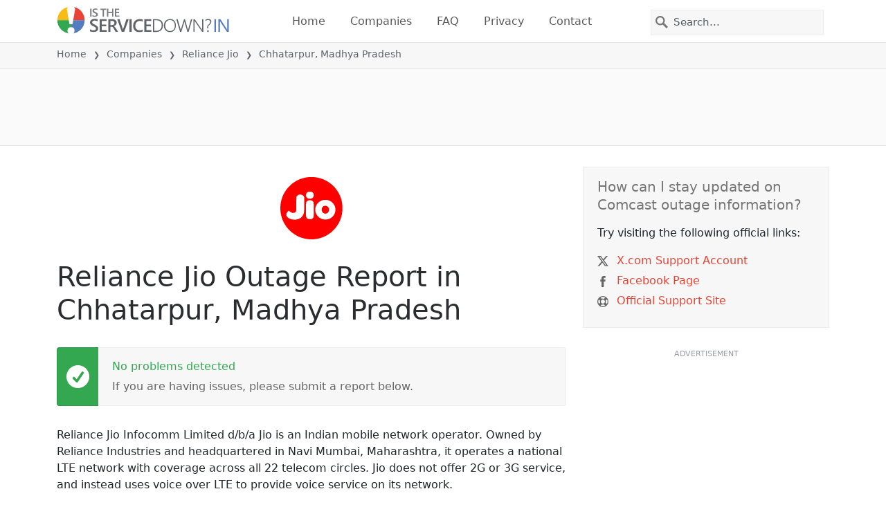

--- FILE ---
content_type: text/html; charset=utf-8
request_url: https://istheservicedown.in/problems/reliance-jio-india/1274337-chhatarpur-chhatarpur-madhya-pradesh-india
body_size: 25820
content:
<!DOCTYPE html>
<html lang="en">
<head>
    <meta charset="utf-8" />
    <meta name="viewport" content="width=device-width, initial-scale=1.0" />
    <title>Reliance Jio Outage in Chhatarpur, Madhya Pradesh &bull; Is The Service Down? India</title>
    <link rel="preconnect" href="//static.itsdcdn.com">

    
    <link rel="preload" fetchpriority="high" href="https://static.itsdcdn.com/js/problems.in.9a9b2b.min.js" as="script">

    <meta name="description" content="Reliance Jio outages and problems in Chhatarpur, Madhya Pradesh. Trouble with the TV, mobile phone issues or is the internet down?  Find out what is going on." />
    <meta name="generated" content="2026-01-24T05:11:50.9855154-05:00" />
    <meta property="og:site_name" content="Is The Service Down? India">
    <meta property="og:type" content="website">

        <meta name="twitter:image" content="https://itsdcdn.com/art/share8/en/202006190714/1274337/large/reliance-jio-india.png">
        <meta property="og:image" content="https://itsdcdn.com/art/share8/en/202006190714/1274337/large/reliance-jio-india.png">

    <meta name="robots" content="max-image-preview:large">
    <meta property="og:title" content="Reliance Jio Outage in Chhatarpur, Madhya Pradesh">
    <meta property="og:description" content="Reliance Jio outages and problems in Chhatarpur, Madhya Pradesh. Trouble with the TV, mobile phone issues or is the internet down?  Find out what is going on.">
    <meta name="twitter:site" content="@IsServiceDownIN">
    <meta name="twitter:site:id" content="1041362966208229378">
    <meta name="twitter:card" content="summary_large_image">
    <meta name="twitter:creator" content="@IsServiceDownIN">
    <meta name="twitter:title" content="Reliance Jio Outage in Chhatarpur, Madhya Pradesh">
    <meta name="twitter:description" content="Reliance Jio outages and problems in Chhatarpur, Madhya Pradesh. Trouble with the TV, mobile phone issues or is the internet down?  Find out what is going on.">
    <meta name="twitter:domain" content="istheservicedown.in">

        <link rel="canonical" href="https://istheservicedown.in/problems/reliance-jio-india/1274337-chhatarpur-chhatarpur-madhya-pradesh-india" />
        <meta property="og:url" content="https://istheservicedown.in/problems/reliance-jio-india/1274337-chhatarpur-chhatarpur-madhya-pradesh-india">

    <link href="/opensearch.xml" rel="search" title="Is The Service Down? India" type="application/opensearchdescription+xml">
    <link rel="apple-touch-icon" sizes="180x180" href="/apple-touch-icon.png">
    <link rel="icon" type="image/png" sizes="32x32" href="/favicon-32x32.png">
    <link rel="icon" type="image/png" sizes="16x16" href="/favicon-16x16.png">
    <link rel="manifest" href="/site.webmanifest">
    <link rel="mask-icon" href="/safari-pinned-tab.svg" color="#5bbad5">
    <meta name="msapplication-TileColor" content="#da532c">
    <meta name="theme-color" content="#ffffff">

                <link rel="alternate" hreflang="en-in" href="https://istheservicedown.in/problems/reliance-jio-india/1274337-chhatarpur-chhatarpur-madhya-pradesh-india" />
        <script async fetchpriority="low" src="https://www.googletagmanager.com/gtag/js?id=G-K22KEFGSPV"></script>
        <script>window.dataLayer = window.dataLayer || []; function gtag() { dataLayer.push(arguments); }</script>
            <script id="admanager" fetchpriority="high" src="//securepubads.g.doubleclick.net/tag/js/gpt.js" async></script>
    
        <style type="text/css">.flag{display:inline-block}.flag-img{border-radius:22px;height:44px;vertical-align:bottom;width:44px}.flag-small{background-repeat:no-repeat;background-size:100%;border-radius:9px;display:inline-block;height:18px;margin-right:5px;vertical-align:bottom;width:18px}:root{--bs-blue:#0d6efd;--bs-indigo:#6610f2;--bs-purple:#6f42c1;--bs-pink:#d63384;--bs-red:#dc3545;--bs-orange:#fd7e14;--bs-yellow:#ffc107;--bs-green:#198754;--bs-teal:#20c997;--bs-cyan:#0dcaf0;--bs-black:#000;--bs-white:#fff;--bs-gray:#6c757d;--bs-gray-dark:#343a40;--bs-gray-100:#f8f9fa;--bs-gray-200:#e9ecef;--bs-gray-300:#dee2e6;--bs-gray-400:#ced4da;--bs-gray-500:#adb5bd;--bs-gray-600:#6c757d;--bs-gray-700:#495057;--bs-gray-800:#343a40;--bs-gray-900:#212529;--bs-primary:#e94334;--bs-secondary:#6c757d;--bs-success:#198754;--bs-info:#0dcaf0;--bs-warning:#ffc107;--bs-danger:#dc3545;--bs-light:#f8f9fa;--bs-dark:#212529;--bs-primary-rgb:233,67,52;--bs-secondary-rgb:108,117,125;--bs-success-rgb:25,135,84;--bs-info-rgb:13,202,240;--bs-warning-rgb:255,193,7;--bs-danger-rgb:220,53,69;--bs-light-rgb:248,249,250;--bs-dark-rgb:33,37,41;--bs-primary-text-emphasis:#5d1b15;--bs-secondary-text-emphasis:#2b2f32;--bs-success-text-emphasis:#0a3622;--bs-info-text-emphasis:#055160;--bs-warning-text-emphasis:#664d03;--bs-danger-text-emphasis:#58151c;--bs-light-text-emphasis:#495057;--bs-dark-text-emphasis:#495057;--bs-primary-bg-subtle:#fbd9d6;--bs-secondary-bg-subtle:#e2e3e5;--bs-success-bg-subtle:#d1e7dd;--bs-info-bg-subtle:#cff4fc;--bs-warning-bg-subtle:#fff3cd;--bs-danger-bg-subtle:#f8d7da;--bs-light-bg-subtle:#fcfcfd;--bs-dark-bg-subtle:#ced4da;--bs-primary-border-subtle:#f6b4ae;--bs-secondary-border-subtle:#c4c8cb;--bs-success-border-subtle:#a3cfbb;--bs-info-border-subtle:#9eeaf9;--bs-warning-border-subtle:#ffe69c;--bs-danger-border-subtle:#f1aeb5;--bs-light-border-subtle:#e9ecef;--bs-dark-border-subtle:#adb5bd;--bs-white-rgb:255,255,255;--bs-black-rgb:0,0,0;--bs-font-sans-serif:system-ui,-apple-system,"Segoe UI",Roboto,"Helvetica Neue","Noto Sans","Liberation Sans",Arial,sans-serif,"Apple Color Emoji","Segoe UI Emoji","Segoe UI Symbol","Noto Color Emoji";--bs-font-monospace:SFMono-Regular,Menlo,Monaco,Consolas,"Liberation Mono","Courier New",monospace;--bs-gradient:linear-gradient(180deg,hsla(0,0%,100%,.15),hsla(0,0%,100%,0));--bs-body-font-family:var(--bs-font-sans-serif);--bs-body-font-size:1rem;--bs-body-font-weight:400;--bs-body-line-height:1.5;--bs-body-color:#212529;--bs-body-color-rgb:33,37,41;--bs-body-bg:#fff;--bs-body-bg-rgb:255,255,255;--bs-emphasis-color:#000;--bs-emphasis-color-rgb:0,0,0;--bs-secondary-color:rgba(33,37,41,.75);--bs-secondary-color-rgb:33,37,41;--bs-secondary-bg:#e9ecef;--bs-secondary-bg-rgb:233,236,239;--bs-tertiary-color:rgba(33,37,41,.5);--bs-tertiary-color-rgb:33,37,41;--bs-tertiary-bg:#f8f9fa;--bs-tertiary-bg-rgb:248,249,250;--bs-heading-color:inherit;--bs-link-color:#e94334;--bs-link-color-rgb:233,67,52;--bs-link-decoration:underline;--bs-link-hover-color:#ba362a;--bs-link-hover-color-rgb:186,54,42;--bs-code-color:#d63384;--bs-highlight-color:#212529;--bs-highlight-bg:#fff3cd;--bs-border-width:1px;--bs-border-style:solid;--bs-border-color:#dee2e6;--bs-border-color-translucent:rgba(0,0,0,.175);--bs-border-radius:0.375rem;--bs-border-radius-sm:0.25rem;--bs-border-radius-lg:0.5rem;--bs-border-radius-xl:1rem;--bs-border-radius-xxl:2rem;--bs-border-radius-2xl:var(--bs-border-radius-xxl);--bs-border-radius-pill:50rem;--bs-box-shadow:0 0.5rem 1rem rgba(0,0,0,.15);--bs-box-shadow-sm:0 0.125rem 0.25rem rgba(0,0,0,.075);--bs-box-shadow-lg:0 1rem 3rem rgba(0,0,0,.175);--bs-box-shadow-inset:inset 0 1px 2px rgba(0,0,0,.075);--bs-focus-ring-width:0.25rem;--bs-focus-ring-opacity:0.25;--bs-focus-ring-color:rgba(233,67,52,.25);--bs-form-valid-color:#198754;--bs-form-valid-border-color:#198754;--bs-form-invalid-color:#dc3545;--bs-form-invalid-border-color:#dc3545}*,:after,:before{box-sizing:border-box}@media(prefers-reduced-motion:no-preference){:root{scroll-behavior:smooth}}body{background-color:var(--bs-body-bg);color:var(--bs-body-color);font-family:var(--bs-body-font-family);font-size:var(--bs-body-font-size);font-weight:var(--bs-body-font-weight);line-height:var(--bs-body-line-height);margin:0;text-align:var(--bs-body-text-align);-webkit-text-size-adjust:100%;-webkit-tap-highlight-color:rgba(0,0,0,0)}h1,h2,h3,h4,h5{color:var(--bs-heading-color);font-weight:500;line-height:1.2;margin-bottom:.5rem;margin-top:0}h1{font-size:calc(1.375rem + 1.5vw)}@media(min-width:1200px){h1{font-size:2.5rem}}h2{font-size:calc(1.325rem + .9vw)}@media(min-width:1200px){h2{font-size:2rem}}h3{font-size:calc(1.3rem + .6vw)}@media(min-width:1200px){h3{font-size:1.75rem}}h4{font-size:calc(1.275rem + .3vw)}@media(min-width:1200px){h4{font-size:1.5rem}}h5{font-size:1.25rem}p{margin-bottom:1rem;margin-top:0}ol,ul{padding-left:2rem}ol,ul{margin-bottom:1rem;margin-top:0}ol ol,ol ul,ul ol,ul ul{margin-bottom:0}strong{font-weight:bolder}a{color:rgba(var(--bs-link-color-rgb),var(--bs-link-opacity,1));text-decoration:underline}a:hover{--bs-link-color-rgb:var(--bs-link-hover-color-rgb)}a:not([href]):not([class]),a:not([href]):not([class]):hover{color:inherit;text-decoration:none}img,svg{vertical-align:middle}table{border-collapse:collapse;caption-side:bottom}th{text-align:inherit;text-align:-webkit-match-parent}tbody,td,th,thead,tr{border:0 solid;border-color:inherit}button{border-radius:0}button:focus:not(:focus-visible){outline:0}button,input,select{font-family:inherit;font-size:inherit;line-height:inherit;margin:0}button,select{text-transform:none}[role=button]{cursor:pointer}select{word-wrap:normal}select:disabled{opacity:1}[type=button],button{-webkit-appearance:button}[type=button]:not(:disabled),button:not(:disabled){cursor:pointer}::-moz-focus-inner{border-style:none;padding:0}::-webkit-datetime-edit-day-field,::-webkit-datetime-edit-fields-wrapper,::-webkit-datetime-edit-hour-field,::-webkit-datetime-edit-minute,::-webkit-datetime-edit-month-field,::-webkit-datetime-edit-text,::-webkit-datetime-edit-year-field{padding:0}::-webkit-inner-spin-button{height:auto}[type=search]{-webkit-appearance:textfield;outline-offset:-2px}[type=search]::-webkit-search-cancel-button{cursor:pointer;filter:grayscale(1)}::-webkit-search-decoration{-webkit-appearance:none}::-webkit-color-swatch-wrapper{padding:0}::file-selector-button{-webkit-appearance:button;font:inherit}.list-unstyled{list-style:none;padding-left:0}.container{--bs-gutter-x:1.5rem;--bs-gutter-y:0;margin-left:auto;margin-right:auto;padding-left:calc(var(--bs-gutter-x)*.5);padding-right:calc(var(--bs-gutter-x)*.5);width:100%}@media(min-width:576px){.container{max-width:540px}}@media(min-width:768px){.container{max-width:720px}}@media(min-width:992px){.container{max-width:960px}}@media(min-width:1200px){.container{max-width:1140px}}@media(min-width:1400px){.container{max-width:1320px}}:root{--bs-breakpoint-xs:0;--bs-breakpoint-sm:576px;--bs-breakpoint-md:768px;--bs-breakpoint-lg:992px;--bs-breakpoint-xl:1200px;--bs-breakpoint-xxl:1400px}.row{--bs-gutter-x:1.5rem;--bs-gutter-y:0;display:flex;flex-wrap:wrap;margin-left:calc(var(--bs-gutter-x)*-.5);margin-right:calc(var(--bs-gutter-x)*-.5);margin-top:calc(var(--bs-gutter-y)*-1)}.row>*{flex-shrink:0;margin-top:var(--bs-gutter-y);max-width:100%;padding-left:calc(var(--bs-gutter-x)*.5);padding-right:calc(var(--bs-gutter-x)*.5);width:100%}.col-6{flex:0 0 auto;width:50%}.col-12{flex:0 0 auto;width:100%}@media(min-width:576px){.col-sm-3{flex:0 0 auto;width:25%}.col-sm-6{flex:0 0 auto;width:50%}.col-sm-12{flex:0 0 auto;width:100%}}@media(min-width:768px){.col-md-2{flex:0 0 auto;width:16.66666667%}.col-md-3{flex:0 0 auto;width:25%}.col-md-5{flex:0 0 auto;width:41.66666667%}.col-md-6{flex:0 0 auto;width:50%}.col-md-12{flex:0 0 auto;width:100%}}@media(min-width:992px){.col-lg-4{flex:0 0 auto;width:33.33333333%}.col-lg-8{flex:0 0 auto;width:66.66666667%}}.form-control{appearance:none;background-clip:padding-box;background-color:var(--bs-body-bg);border:var(--bs-border-width) solid var(--bs-border-color);border-radius:0;color:var(--bs-body-color);display:block;font-size:1rem;font-weight:400;line-height:1.5;padding:.375rem .75rem;transition:border-color .15s ease-in-out,box-shadow .15s ease-in-out;width:100%}@media(prefers-reduced-motion:reduce){.form-control{transition:none}}.form-control:focus{background-color:var(--bs-body-bg);border-color:#f4a19a;box-shadow:0 0 0 .25rem rgba(233,67,52,.25);color:var(--bs-body-color);outline:0}.form-control::-webkit-date-and-time-value{height:1.5em;margin:0;min-width:85px}.form-control::-webkit-datetime-edit{display:block;padding:0}.form-control::placeholder{color:var(--bs-secondary-color);opacity:1}.form-control:disabled{background-color:var(--bs-secondary-bg);opacity:1}.form-control::file-selector-button{background-color:var(--bs-tertiary-bg);border:0 solid;border-color:inherit;border-inline-end-width:var(--bs-border-width);border-radius:0;color:var(--bs-body-color);margin:-.375rem -.75rem;margin-inline-end:.75rem;padding:.375rem .75rem;pointer-events:none;transition:color .15s ease-in-out,background-color .15s ease-in-out,border-color .15s ease-in-out,box-shadow .15s ease-in-out}@media(prefers-reduced-motion:reduce){.form-control::file-selector-button{transition:none}}.form-control:hover:not(:disabled):not([readonly])::file-selector-button{background-color:var(--bs-secondary-bg)}.btn{--bs-btn-padding-x:0.75rem;--bs-btn-padding-y:0.375rem;--bs-btn-font-family: ;--bs-btn-font-size:1rem;--bs-btn-font-weight:400;--bs-btn-line-height:1.5;--bs-btn-color:var(--bs-body-color);--bs-btn-bg:transparent;--bs-btn-border-width:var(--bs-border-width);--bs-btn-border-color:transparent;--bs-btn-border-radius:var(--bs-border-radius);--bs-btn-hover-border-color:transparent;--bs-btn-box-shadow:inset 0 1px 0 hsla(0,0%,100%,.15),0 1px 1px rgba(0,0,0,.075);--bs-btn-disabled-opacity:0.65;--bs-btn-focus-box-shadow:0 0 0 0.25rem rgba(var(--bs-btn-focus-shadow-rgb),.5);background-color:var(--bs-btn-bg);border:var(--bs-btn-border-width) solid var(--bs-btn-border-color);color:var(--bs-btn-color);cursor:pointer;display:inline-block;font-family:var(--bs-btn-font-family);font-size:var(--bs-btn-font-size);font-weight:var(--bs-btn-font-weight);line-height:var(--bs-btn-line-height);padding:var(--bs-btn-padding-y) var(--bs-btn-padding-x);text-align:center;text-decoration:none;transition:color .15s ease-in-out,background-color .15s ease-in-out,border-color .15s ease-in-out,box-shadow .15s ease-in-out;user-select:none;vertical-align:middle}@media(prefers-reduced-motion:reduce){.btn{transition:none}}.btn:hover{background-color:var(--bs-btn-hover-bg);border-color:var(--bs-btn-hover-border-color);color:var(--bs-btn-hover-color)}.btn:focus-visible{background-color:var(--bs-btn-hover-bg);border-color:var(--bs-btn-hover-border-color);box-shadow:var(--bs-btn-focus-box-shadow);color:var(--bs-btn-hover-color);outline:0}.btn.show,.btn:first-child:active,:not(.btn-check)+.btn:active{background-color:var(--bs-btn-active-bg);border-color:var(--bs-btn-active-border-color);color:var(--bs-btn-active-color)}.btn.show:focus-visible,.btn:first-child:active:focus-visible,:not(.btn-check)+.btn:active:focus-visible{box-shadow:var(--bs-btn-focus-box-shadow)}.btn:disabled{background-color:var(--bs-btn-disabled-bg);border-color:var(--bs-btn-disabled-border-color);color:var(--bs-btn-disabled-color);opacity:var(--bs-btn-disabled-opacity);pointer-events:none}.fade{transition:opacity .15s linear}@media(prefers-reduced-motion:reduce){.fade{transition:none}}.fade:not(.show){opacity:0}.collapse:not(.show){display:none}.collapsing{height:0;overflow:hidden;transition:height .35s ease}@media(prefers-reduced-motion:reduce){.collapsing{transition:none}}.collapsing.collapse-horizontal{height:auto;transition:width .35s ease;width:0}@media(prefers-reduced-motion:reduce){.collapsing.collapse-horizontal{transition:none}}.nav-link{background:none;border:0;color:var(--bs-nav-link-color);display:block;font-size:var(--bs-nav-link-font-size);font-weight:var(--bs-nav-link-font-weight);padding:var(--bs-nav-link-padding-y) var(--bs-nav-link-padding-x);text-decoration:none;transition:color .15s ease-in-out,background-color .15s ease-in-out,border-color .15s ease-in-out}@media(prefers-reduced-motion:reduce){.nav-link{transition:none}}.nav-link:focus,.nav-link:hover{color:var(--bs-nav-link-hover-color)}.nav-link:focus-visible{box-shadow:0 0 0 .25rem rgba(233,67,52,.25);outline:0}.nav-link:disabled{color:var(--bs-nav-link-disabled-color);cursor:default;pointer-events:none}.navbar{--bs-navbar-padding-x:0;--bs-navbar-padding-y:0.5rem;--bs-navbar-color:rgba(var(--bs-emphasis-color-rgb),0.65);--bs-navbar-hover-color:rgba(var(--bs-emphasis-color-rgb),0.8);--bs-navbar-disabled-color:rgba(var(--bs-emphasis-color-rgb),0.3);--bs-navbar-active-color:rgba(var(--bs-emphasis-color-rgb),1);--bs-navbar-brand-padding-y:0.3125rem;--bs-navbar-brand-margin-end:1rem;--bs-navbar-brand-font-size:1.25rem;--bs-navbar-brand-color:rgba(var(--bs-emphasis-color-rgb),1);--bs-navbar-brand-hover-color:rgba(var(--bs-emphasis-color-rgb),1);--bs-navbar-nav-link-padding-x:0.5rem;--bs-navbar-toggler-padding-y:0.25rem;--bs-navbar-toggler-padding-x:0.75rem;--bs-navbar-toggler-font-size:1.25rem;--bs-navbar-toggler-icon-bg:url("data:image/svg+xml;charset=utf-8,%3Csvg xmlns='http://www.w3.org/2000/svg' viewBox='0 0 30 30'%3E%3Cpath stroke='rgba(33, 37, 41, 0.75)' stroke-linecap='round' stroke-miterlimit='10' stroke-width='2' d='M4 7h22M4 15h22M4 23h22'/%3E%3C/svg%3E");--bs-navbar-toggler-border-color:rgba(var(--bs-emphasis-color-rgb),0.15);--bs-navbar-toggler-border-radius:var(--bs-border-radius);--bs-navbar-toggler-focus-width:0.25rem;--bs-navbar-toggler-transition:box-shadow 0.15s ease-in-out;align-items:center;display:flex;flex-wrap:wrap;justify-content:space-between;padding:var(--bs-navbar-padding-y) var(--bs-navbar-padding-x);position:relative}.navbar>.container{align-items:center;display:flex;flex-wrap:inherit;justify-content:space-between}.navbar-brand{color:var(--bs-navbar-brand-color);font-size:var(--bs-navbar-brand-font-size);margin-right:var(--bs-navbar-brand-margin-end);padding-bottom:var(--bs-navbar-brand-padding-y);padding-top:var(--bs-navbar-brand-padding-y);text-decoration:none;white-space:nowrap}.navbar-brand:focus,.navbar-brand:hover{color:var(--bs-navbar-brand-hover-color)}.navbar-nav{--bs-nav-link-padding-x:0;--bs-nav-link-padding-y:0.5rem;--bs-nav-link-font-weight: ;--bs-nav-link-color:var(--bs-navbar-color);--bs-nav-link-hover-color:var(--bs-navbar-hover-color);--bs-nav-link-disabled-color:var(--bs-navbar-disabled-color);display:flex;flex-direction:column;list-style:none;margin-bottom:0;padding-left:0}.navbar-nav .nav-link.show{color:var(--bs-navbar-active-color)}.navbar-text{color:var(--bs-navbar-color);padding-bottom:.5rem;padding-top:.5rem}.navbar-text a,.navbar-text a:focus,.navbar-text a:hover{color:var(--bs-navbar-active-color)}.navbar-collapse{align-items:center;flex-basis:100%;flex-grow:1}.navbar-toggler{background-color:transparent;border:var(--bs-border-width) solid var(--bs-navbar-toggler-border-color);color:var(--bs-navbar-color);font-size:var(--bs-navbar-toggler-font-size);line-height:1;padding:var(--bs-navbar-toggler-padding-y) var(--bs-navbar-toggler-padding-x);transition:var(--bs-navbar-toggler-transition)}@media(prefers-reduced-motion:reduce){.navbar-toggler{transition:none}}.navbar-toggler:hover{text-decoration:none}.navbar-toggler:focus{box-shadow:0 0 0 var(--bs-navbar-toggler-focus-width);outline:0;text-decoration:none}.navbar-toggler-icon{background-image:var(--bs-navbar-toggler-icon-bg);background-position:50%;background-repeat:no-repeat;background-size:100%;display:inline-block;height:1.5em;vertical-align:middle;width:1.5em}.navbar-nav-scroll{max-height:var(--bs-scroll-height,75vh);overflow-y:auto}@media(min-width:576px){.navbar-expand-sm{flex-wrap:nowrap;justify-content:flex-start}.navbar-expand-sm .navbar-nav{flex-direction:row}.navbar-expand-sm .navbar-nav .nav-link{padding-left:var(--bs-navbar-nav-link-padding-x);padding-right:var(--bs-navbar-nav-link-padding-x)}.navbar-expand-sm .navbar-nav-scroll{overflow:visible}.navbar-expand-sm .navbar-collapse{display:flex!important;flex-basis:auto}.navbar-expand-sm .navbar-toggler{display:none}.navbar-expand-sm .offcanvas{background-color:transparent!important;border:0!important;flex-grow:1;height:auto!important;position:static;transform:none!important;transition:none;visibility:visible!important;width:auto!important;z-index:auto}.navbar-expand-sm .offcanvas .offcanvas-header{display:none}.navbar-expand-sm .offcanvas .offcanvas-body{display:flex;flex-grow:0;overflow-y:visible;padding:0}}@media(min-width:768px){.navbar-expand-md{flex-wrap:nowrap;justify-content:flex-start}.navbar-expand-md .navbar-nav{flex-direction:row}.navbar-expand-md .navbar-nav .nav-link{padding-left:var(--bs-navbar-nav-link-padding-x);padding-right:var(--bs-navbar-nav-link-padding-x)}.navbar-expand-md .navbar-nav-scroll{overflow:visible}.navbar-expand-md .navbar-collapse{display:flex!important;flex-basis:auto}.navbar-expand-md .navbar-toggler{display:none}.navbar-expand-md .offcanvas{background-color:transparent!important;border:0!important;flex-grow:1;height:auto!important;position:static;transform:none!important;transition:none;visibility:visible!important;width:auto!important;z-index:auto}.navbar-expand-md .offcanvas .offcanvas-header{display:none}.navbar-expand-md .offcanvas .offcanvas-body{display:flex;flex-grow:0;overflow-y:visible;padding:0}}@media(min-width:992px){.navbar-expand-lg{flex-wrap:nowrap;justify-content:flex-start}.navbar-expand-lg .navbar-nav{flex-direction:row}.navbar-expand-lg .navbar-nav .nav-link{padding-left:var(--bs-navbar-nav-link-padding-x);padding-right:var(--bs-navbar-nav-link-padding-x)}.navbar-expand-lg .navbar-nav-scroll{overflow:visible}.navbar-expand-lg .navbar-collapse{display:flex!important;flex-basis:auto}.navbar-expand-lg .navbar-toggler{display:none}.navbar-expand-lg .offcanvas{background-color:transparent!important;border:0!important;flex-grow:1;height:auto!important;position:static;transform:none!important;transition:none;visibility:visible!important;width:auto!important;z-index:auto}.navbar-expand-lg .offcanvas .offcanvas-header{display:none}.navbar-expand-lg .offcanvas .offcanvas-body{display:flex;flex-grow:0;overflow-y:visible;padding:0}}@media(min-width:1200px){.navbar-expand-xl{flex-wrap:nowrap;justify-content:flex-start}.navbar-expand-xl .navbar-nav{flex-direction:row}.navbar-expand-xl .navbar-nav .nav-link{padding-left:var(--bs-navbar-nav-link-padding-x);padding-right:var(--bs-navbar-nav-link-padding-x)}.navbar-expand-xl .navbar-nav-scroll{overflow:visible}.navbar-expand-xl .navbar-collapse{display:flex!important;flex-basis:auto}.navbar-expand-xl .navbar-toggler{display:none}.navbar-expand-xl .offcanvas{background-color:transparent!important;border:0!important;flex-grow:1;height:auto!important;position:static;transform:none!important;transition:none;visibility:visible!important;width:auto!important;z-index:auto}.navbar-expand-xl .offcanvas .offcanvas-header{display:none}.navbar-expand-xl .offcanvas .offcanvas-body{display:flex;flex-grow:0;overflow-y:visible;padding:0}}@media(min-width:1400px){.navbar-expand-xxl{flex-wrap:nowrap;justify-content:flex-start}.navbar-expand-xxl .navbar-nav{flex-direction:row}.navbar-expand-xxl .navbar-nav .nav-link{padding-left:var(--bs-navbar-nav-link-padding-x);padding-right:var(--bs-navbar-nav-link-padding-x)}.navbar-expand-xxl .navbar-nav-scroll{overflow:visible}.navbar-expand-xxl .navbar-collapse{display:flex!important;flex-basis:auto}.navbar-expand-xxl .navbar-toggler{display:none}.navbar-expand-xxl .offcanvas{background-color:transparent!important;border:0!important;flex-grow:1;height:auto!important;position:static;transform:none!important;transition:none;visibility:visible!important;width:auto!important;z-index:auto}.navbar-expand-xxl .offcanvas .offcanvas-header{display:none}.navbar-expand-xxl .offcanvas .offcanvas-body{display:flex;flex-grow:0;overflow-y:visible;padding:0}}.navbar-expand{flex-wrap:nowrap;justify-content:flex-start}.navbar-expand .navbar-nav{flex-direction:row}.navbar-expand .navbar-nav .nav-link{padding-left:var(--bs-navbar-nav-link-padding-x);padding-right:var(--bs-navbar-nav-link-padding-x)}.navbar-expand .navbar-nav-scroll{overflow:visible}.navbar-expand .navbar-collapse{display:flex!important;flex-basis:auto}.navbar-expand .navbar-toggler{display:none}.navbar-expand .offcanvas{background-color:transparent!important;border:0!important;flex-grow:1;height:auto!important;position:static;transform:none!important;transition:none;visibility:visible!important;width:auto!important;z-index:auto}.navbar-expand .offcanvas .offcanvas-header{display:none}.navbar-expand .offcanvas .offcanvas-body{display:flex;flex-grow:0;overflow-y:visible;padding:0}.navbar-dark{--bs-navbar-color:hsla(0,0%,100%,.55);--bs-navbar-hover-color:hsla(0,0%,100%,.75);--bs-navbar-disabled-color:hsla(0,0%,100%,.25);--bs-navbar-active-color:#fff;--bs-navbar-brand-color:#fff;--bs-navbar-brand-hover-color:#fff;--bs-navbar-toggler-border-color:hsla(0,0%,100%,.1);--bs-navbar-toggler-icon-bg:url("data:image/svg+xml;charset=utf-8,%3Csvg xmlns='http://www.w3.org/2000/svg' viewBox='0 0 30 30'%3E%3Cpath stroke='rgba(255, 255, 255, 0.55)' stroke-linecap='round' stroke-miterlimit='10' stroke-width='2' d='M4 7h22M4 15h22M4 23h22'/%3E%3C/svg%3E")}@keyframes progress-bar-stripes{0%{background-position-x:var(--bs-progress-height)}}.btn-close{--bs-btn-close-color:#000;--bs-btn-close-bg:url("data:image/svg+xml;charset=utf-8,%3Csvg xmlns='http://www.w3.org/2000/svg' viewBox='0 0 16 16'%3E%3Cpath d='M.293.293a1 1 0 0 1 1.414 0L8 6.586 14.293.293a1 1 0 1 1 1.414 1.414L9.414 8l6.293 6.293a1 1 0 0 1-1.414 1.414L8 9.414l-6.293 6.293a1 1 0 0 1-1.414-1.414L6.586 8 .293 1.707a1 1 0 0 1 0-1.414'/%3E%3C/svg%3E");--bs-btn-close-opacity:0.5;--bs-btn-close-hover-opacity:0.75;--bs-btn-close-focus-shadow:0 0 0 0.25rem rgba(233,67,52,.25);--bs-btn-close-focus-opacity:1;--bs-btn-close-disabled-opacity:0.25;background:transparent var(--bs-btn-close-bg) center/1em auto no-repeat;border:0;box-sizing:content-box;filter:var(--bs-btn-close-filter);height:1em;opacity:var(--bs-btn-close-opacity);padding:.25em;width:1em}.btn-close,.btn-close:hover{color:var(--bs-btn-close-color)}.btn-close:hover{opacity:var(--bs-btn-close-hover-opacity);text-decoration:none}.btn-close:focus{box-shadow:var(--bs-btn-close-focus-shadow);opacity:var(--bs-btn-close-focus-opacity);outline:0}.btn-close:disabled{opacity:var(--bs-btn-close-disabled-opacity);pointer-events:none;user-select:none}:root{--bs-btn-close-filter: }.modal{--bs-modal-zindex:1055;--bs-modal-width:500px;--bs-modal-padding:1rem;--bs-modal-margin:0.5rem;--bs-modal-color:var(--bs-body-color);--bs-modal-bg:var(--bs-body-bg);--bs-modal-border-color:var(--bs-border-color-translucent);--bs-modal-border-width:var(--bs-border-width);--bs-modal-border-radius:var(--bs-border-radius-lg);--bs-modal-box-shadow:var(--bs-box-shadow-sm);--bs-modal-inner-border-radius:calc(var(--bs-border-radius-lg) - var(--bs-border-width));--bs-modal-header-padding-x:1rem;--bs-modal-header-padding-y:1rem;--bs-modal-header-padding:1rem 1rem;--bs-modal-header-border-color:var(--bs-border-color);--bs-modal-header-border-width:var(--bs-border-width);--bs-modal-title-line-height:1.5;--bs-modal-footer-gap:0.5rem;--bs-modal-footer-bg: ;--bs-modal-footer-border-color:var(--bs-border-color);--bs-modal-footer-border-width:var(--bs-border-width);display:none;height:100%;left:0;outline:0;overflow-x:hidden;overflow-y:auto;position:fixed;top:0;width:100%;z-index:var(--bs-modal-zindex)}.modal-dialog{margin:var(--bs-modal-margin);pointer-events:none;position:relative;width:auto}.modal.fade .modal-dialog{transform:translateY(-50px);transition:transform .3s ease-out}@media(prefers-reduced-motion:reduce){.modal.fade .modal-dialog{transition:none}}.modal.show .modal-dialog{transform:none}.modal.modal-static .modal-dialog{transform:scale(1.02)}.modal-dialog-scrollable{height:calc(100% - var(--bs-modal-margin)*2)}.modal-dialog-scrollable .modal-content{max-height:100%;overflow:hidden}.modal-dialog-scrollable .modal-body{overflow-y:auto}.modal-dialog-centered{align-items:center;display:flex;min-height:calc(100% - var(--bs-modal-margin)*2)}.modal-content{background-clip:padding-box;background-color:var(--bs-modal-bg);border:var(--bs-modal-border-width) solid var(--bs-modal-border-color);color:var(--bs-modal-color);display:flex;flex-direction:column;outline:0;pointer-events:auto;position:relative;width:100%}.modal-backdrop{--bs-backdrop-zindex:1050;--bs-backdrop-bg:#000;--bs-backdrop-opacity:0.5;background-color:var(--bs-backdrop-bg);height:100vh;left:0;position:fixed;top:0;width:100vw;z-index:var(--bs-backdrop-zindex)}.modal-backdrop.fade{opacity:0}.modal-backdrop.show{opacity:var(--bs-backdrop-opacity)}.modal-header{align-items:center;border-bottom:var(--bs-modal-header-border-width) solid var(--bs-modal-header-border-color);display:flex;flex-shrink:0;padding:var(--bs-modal-header-padding)}.modal-header .btn-close{margin-bottom:calc(var(--bs-modal-header-padding-y)*-.5);margin-left:auto;margin-right:calc(var(--bs-modal-header-padding-x)*-.5);margin-top:calc(var(--bs-modal-header-padding-y)*-.5);padding:calc(var(--bs-modal-header-padding-y)*.5) calc(var(--bs-modal-header-padding-x)*.5)}.modal-title{line-height:var(--bs-modal-title-line-height);margin-bottom:0}.modal-body{flex:1 1 auto;padding:var(--bs-modal-padding);position:relative}.modal-footer{align-items:center;background-color:var(--bs-modal-footer-bg);border-top:var(--bs-modal-footer-border-width) solid var(--bs-modal-footer-border-color);display:flex;flex-shrink:0;flex-wrap:wrap;justify-content:flex-end;padding:calc(var(--bs-modal-padding) - var(--bs-modal-footer-gap)*.5)}.modal-footer>*{margin:calc(var(--bs-modal-footer-gap)*.5)}@media(min-width:576px){.modal{--bs-modal-margin:1.75rem;--bs-modal-box-shadow:var(--bs-box-shadow)}.modal-dialog{margin-left:auto;margin-right:auto;max-width:var(--bs-modal-width)}.modal-sm{--bs-modal-width:300px}}@media(min-width:992px){.modal-lg,.modal-xl{--bs-modal-width:800px}}@media(min-width:1200px){.modal-xl{--bs-modal-width:1140px}}.modal-fullscreen{height:100%;margin:0;max-width:none;width:100vw}.modal-fullscreen .modal-content{border:0;height:100%}.modal-fullscreen .modal-body{overflow-y:auto}@media(max-width:575.98px){.modal-fullscreen-sm-down{height:100%;margin:0;max-width:none;width:100vw}.modal-fullscreen-sm-down .modal-content{border:0;height:100%}.modal-fullscreen-sm-down .modal-body{overflow-y:auto}}@media(max-width:767.98px){.modal-fullscreen-md-down{height:100%;margin:0;max-width:none;width:100vw}.modal-fullscreen-md-down .modal-content{border:0;height:100%}.modal-fullscreen-md-down .modal-body{overflow-y:auto}}@media(max-width:991.98px){.modal-fullscreen-lg-down{height:100%;margin:0;max-width:none;width:100vw}.modal-fullscreen-lg-down .modal-content{border:0;height:100%}.modal-fullscreen-lg-down .modal-body{overflow-y:auto}}@media(max-width:1199.98px){.modal-fullscreen-xl-down{height:100%;margin:0;max-width:none;width:100vw}.modal-fullscreen-xl-down .modal-content{border:0;height:100%}.modal-fullscreen-xl-down .modal-body{overflow-y:auto}}@media(max-width:1399.98px){.modal-fullscreen-xxl-down{height:100%;margin:0;max-width:none;width:100vw}.modal-fullscreen-xxl-down .modal-content{border:0;height:100%}.modal-fullscreen-xxl-down .modal-body{overflow-y:auto}}:root{--bs-carousel-indicator-active-bg:#fff;--bs-carousel-caption-color:#fff;--bs-carousel-control-icon-filter: }@keyframes spinner-border{to{transform:rotate(1turn)}}@keyframes spinner-grow{0%{transform:scale(0)}50%{opacity:1;transform:none}}.offcanvas,.offcanvas-lg,.offcanvas-md,.offcanvas-sm,.offcanvas-xl,.offcanvas-xxl{--bs-offcanvas-zindex:1045;--bs-offcanvas-width:400px;--bs-offcanvas-height:30vh;--bs-offcanvas-padding-x:1rem;--bs-offcanvas-padding-y:1rem;--bs-offcanvas-color:var(--bs-body-color);--bs-offcanvas-bg:var(--bs-body-bg);--bs-offcanvas-border-width:var(--bs-border-width);--bs-offcanvas-border-color:var(--bs-border-color-translucent);--bs-offcanvas-box-shadow:var(--bs-box-shadow-sm);--bs-offcanvas-transition:transform 0.3s ease-in-out;--bs-offcanvas-title-line-height:1.5}@media(max-width:575.98px){.offcanvas-sm{background-clip:padding-box;background-color:var(--bs-offcanvas-bg);bottom:0;color:var(--bs-offcanvas-color);display:flex;flex-direction:column;max-width:100%;outline:0;position:fixed;transition:var(--bs-offcanvas-transition);visibility:hidden;z-index:var(--bs-offcanvas-zindex)}}@media(max-width:575.98px)and (prefers-reduced-motion:reduce){.offcanvas-sm{transition:none}}@media(max-width:575.98px){.offcanvas-sm.offcanvas-start{border-right:var(--bs-offcanvas-border-width) solid var(--bs-offcanvas-border-color);left:0;top:0;transform:translateX(-100%);width:var(--bs-offcanvas-width)}.offcanvas-sm.offcanvas-end{border-left:var(--bs-offcanvas-border-width) solid var(--bs-offcanvas-border-color);right:0;top:0;transform:translateX(100%);width:var(--bs-offcanvas-width)}.offcanvas-sm.offcanvas-top{border-bottom:var(--bs-offcanvas-border-width) solid var(--bs-offcanvas-border-color);top:0;transform:translateY(-100%)}.offcanvas-sm.offcanvas-bottom,.offcanvas-sm.offcanvas-top{height:var(--bs-offcanvas-height);left:0;max-height:100%;right:0}.offcanvas-sm.offcanvas-bottom{border-top:var(--bs-offcanvas-border-width) solid var(--bs-offcanvas-border-color);transform:translateY(100%)}.offcanvas-sm.show:not(.hiding),.offcanvas-sm.showing{transform:none}.offcanvas-sm.show,.offcanvas-sm.showing{visibility:visible}}@media(min-width:576px){.offcanvas-sm{--bs-offcanvas-height:auto;--bs-offcanvas-border-width:0;background-color:transparent!important}.offcanvas-sm .offcanvas-header{display:none}.offcanvas-sm .offcanvas-body{background-color:transparent!important;display:flex;flex-grow:0;overflow-y:visible;padding:0}}@media(max-width:767.98px){.offcanvas-md{background-clip:padding-box;background-color:var(--bs-offcanvas-bg);bottom:0;color:var(--bs-offcanvas-color);display:flex;flex-direction:column;max-width:100%;outline:0;position:fixed;transition:var(--bs-offcanvas-transition);visibility:hidden;z-index:var(--bs-offcanvas-zindex)}}@media(max-width:767.98px)and (prefers-reduced-motion:reduce){.offcanvas-md{transition:none}}@media(max-width:767.98px){.offcanvas-md.offcanvas-start{border-right:var(--bs-offcanvas-border-width) solid var(--bs-offcanvas-border-color);left:0;top:0;transform:translateX(-100%);width:var(--bs-offcanvas-width)}.offcanvas-md.offcanvas-end{border-left:var(--bs-offcanvas-border-width) solid var(--bs-offcanvas-border-color);right:0;top:0;transform:translateX(100%);width:var(--bs-offcanvas-width)}.offcanvas-md.offcanvas-top{border-bottom:var(--bs-offcanvas-border-width) solid var(--bs-offcanvas-border-color);top:0;transform:translateY(-100%)}.offcanvas-md.offcanvas-bottom,.offcanvas-md.offcanvas-top{height:var(--bs-offcanvas-height);left:0;max-height:100%;right:0}.offcanvas-md.offcanvas-bottom{border-top:var(--bs-offcanvas-border-width) solid var(--bs-offcanvas-border-color);transform:translateY(100%)}.offcanvas-md.show:not(.hiding),.offcanvas-md.showing{transform:none}.offcanvas-md.show,.offcanvas-md.showing{visibility:visible}}@media(min-width:768px){.offcanvas-md{--bs-offcanvas-height:auto;--bs-offcanvas-border-width:0;background-color:transparent!important}.offcanvas-md .offcanvas-header{display:none}.offcanvas-md .offcanvas-body{background-color:transparent!important;display:flex;flex-grow:0;overflow-y:visible;padding:0}}@media(max-width:991.98px){.offcanvas-lg{background-clip:padding-box;background-color:var(--bs-offcanvas-bg);bottom:0;color:var(--bs-offcanvas-color);display:flex;flex-direction:column;max-width:100%;outline:0;position:fixed;transition:var(--bs-offcanvas-transition);visibility:hidden;z-index:var(--bs-offcanvas-zindex)}}@media(max-width:991.98px)and (prefers-reduced-motion:reduce){.offcanvas-lg{transition:none}}@media(max-width:991.98px){.offcanvas-lg.offcanvas-start{border-right:var(--bs-offcanvas-border-width) solid var(--bs-offcanvas-border-color);left:0;top:0;transform:translateX(-100%);width:var(--bs-offcanvas-width)}.offcanvas-lg.offcanvas-end{border-left:var(--bs-offcanvas-border-width) solid var(--bs-offcanvas-border-color);right:0;top:0;transform:translateX(100%);width:var(--bs-offcanvas-width)}.offcanvas-lg.offcanvas-top{border-bottom:var(--bs-offcanvas-border-width) solid var(--bs-offcanvas-border-color);top:0;transform:translateY(-100%)}.offcanvas-lg.offcanvas-bottom,.offcanvas-lg.offcanvas-top{height:var(--bs-offcanvas-height);left:0;max-height:100%;right:0}.offcanvas-lg.offcanvas-bottom{border-top:var(--bs-offcanvas-border-width) solid var(--bs-offcanvas-border-color);transform:translateY(100%)}.offcanvas-lg.show:not(.hiding),.offcanvas-lg.showing{transform:none}.offcanvas-lg.show,.offcanvas-lg.showing{visibility:visible}}@media(min-width:992px){.offcanvas-lg{--bs-offcanvas-height:auto;--bs-offcanvas-border-width:0;background-color:transparent!important}.offcanvas-lg .offcanvas-header{display:none}.offcanvas-lg .offcanvas-body{background-color:transparent!important;display:flex;flex-grow:0;overflow-y:visible;padding:0}}@media(max-width:1199.98px){.offcanvas-xl{background-clip:padding-box;background-color:var(--bs-offcanvas-bg);bottom:0;color:var(--bs-offcanvas-color);display:flex;flex-direction:column;max-width:100%;outline:0;position:fixed;transition:var(--bs-offcanvas-transition);visibility:hidden;z-index:var(--bs-offcanvas-zindex)}}@media(max-width:1199.98px)and (prefers-reduced-motion:reduce){.offcanvas-xl{transition:none}}@media(max-width:1199.98px){.offcanvas-xl.offcanvas-start{border-right:var(--bs-offcanvas-border-width) solid var(--bs-offcanvas-border-color);left:0;top:0;transform:translateX(-100%);width:var(--bs-offcanvas-width)}.offcanvas-xl.offcanvas-end{border-left:var(--bs-offcanvas-border-width) solid var(--bs-offcanvas-border-color);right:0;top:0;transform:translateX(100%);width:var(--bs-offcanvas-width)}.offcanvas-xl.offcanvas-top{border-bottom:var(--bs-offcanvas-border-width) solid var(--bs-offcanvas-border-color);top:0;transform:translateY(-100%)}.offcanvas-xl.offcanvas-bottom,.offcanvas-xl.offcanvas-top{height:var(--bs-offcanvas-height);left:0;max-height:100%;right:0}.offcanvas-xl.offcanvas-bottom{border-top:var(--bs-offcanvas-border-width) solid var(--bs-offcanvas-border-color);transform:translateY(100%)}.offcanvas-xl.show:not(.hiding),.offcanvas-xl.showing{transform:none}.offcanvas-xl.show,.offcanvas-xl.showing{visibility:visible}}@media(min-width:1200px){.offcanvas-xl{--bs-offcanvas-height:auto;--bs-offcanvas-border-width:0;background-color:transparent!important}.offcanvas-xl .offcanvas-header{display:none}.offcanvas-xl .offcanvas-body{background-color:transparent!important;display:flex;flex-grow:0;overflow-y:visible;padding:0}}@media(max-width:1399.98px){.offcanvas-xxl{background-clip:padding-box;background-color:var(--bs-offcanvas-bg);bottom:0;color:var(--bs-offcanvas-color);display:flex;flex-direction:column;max-width:100%;outline:0;position:fixed;transition:var(--bs-offcanvas-transition);visibility:hidden;z-index:var(--bs-offcanvas-zindex)}}@media(max-width:1399.98px)and (prefers-reduced-motion:reduce){.offcanvas-xxl{transition:none}}@media(max-width:1399.98px){.offcanvas-xxl.offcanvas-start{border-right:var(--bs-offcanvas-border-width) solid var(--bs-offcanvas-border-color);left:0;top:0;transform:translateX(-100%);width:var(--bs-offcanvas-width)}.offcanvas-xxl.offcanvas-end{border-left:var(--bs-offcanvas-border-width) solid var(--bs-offcanvas-border-color);right:0;top:0;transform:translateX(100%);width:var(--bs-offcanvas-width)}.offcanvas-xxl.offcanvas-top{border-bottom:var(--bs-offcanvas-border-width) solid var(--bs-offcanvas-border-color);top:0;transform:translateY(-100%)}.offcanvas-xxl.offcanvas-bottom,.offcanvas-xxl.offcanvas-top{height:var(--bs-offcanvas-height);left:0;max-height:100%;right:0}.offcanvas-xxl.offcanvas-bottom{border-top:var(--bs-offcanvas-border-width) solid var(--bs-offcanvas-border-color);transform:translateY(100%)}.offcanvas-xxl.show:not(.hiding),.offcanvas-xxl.showing{transform:none}.offcanvas-xxl.show,.offcanvas-xxl.showing{visibility:visible}}@media(min-width:1400px){.offcanvas-xxl{--bs-offcanvas-height:auto;--bs-offcanvas-border-width:0;background-color:transparent!important}.offcanvas-xxl .offcanvas-header{display:none}.offcanvas-xxl .offcanvas-body{background-color:transparent!important;display:flex;flex-grow:0;overflow-y:visible;padding:0}}.offcanvas{background-clip:padding-box;background-color:var(--bs-offcanvas-bg);bottom:0;color:var(--bs-offcanvas-color);display:flex;flex-direction:column;max-width:100%;outline:0;position:fixed;transition:var(--bs-offcanvas-transition);visibility:hidden;z-index:var(--bs-offcanvas-zindex)}@media(prefers-reduced-motion:reduce){.offcanvas{transition:none}}.offcanvas.offcanvas-start{border-right:var(--bs-offcanvas-border-width) solid var(--bs-offcanvas-border-color);left:0;top:0;transform:translateX(-100%);width:var(--bs-offcanvas-width)}.offcanvas.offcanvas-end{border-left:var(--bs-offcanvas-border-width) solid var(--bs-offcanvas-border-color);right:0;top:0;transform:translateX(100%);width:var(--bs-offcanvas-width)}.offcanvas.offcanvas-top{border-bottom:var(--bs-offcanvas-border-width) solid var(--bs-offcanvas-border-color);top:0;transform:translateY(-100%)}.offcanvas.offcanvas-bottom,.offcanvas.offcanvas-top{height:var(--bs-offcanvas-height);left:0;max-height:100%;right:0}.offcanvas.offcanvas-bottom{border-top:var(--bs-offcanvas-border-width) solid var(--bs-offcanvas-border-color);transform:translateY(100%)}.offcanvas.show:not(.hiding),.offcanvas.showing{transform:none}.offcanvas.show,.offcanvas.showing{visibility:visible}.offcanvas-backdrop{background-color:#000;height:100vh;left:0;position:fixed;top:0;width:100vw;z-index:1040}.offcanvas-backdrop.fade{opacity:0}.offcanvas-backdrop.show{opacity:.5}.offcanvas-header{align-items:center;display:flex;padding:var(--bs-offcanvas-padding-y) var(--bs-offcanvas-padding-x)}.offcanvas-header .btn-close{margin-bottom:calc(var(--bs-offcanvas-padding-y)*-.5);margin-left:auto;margin-right:calc(var(--bs-offcanvas-padding-x)*-.5);margin-top:calc(var(--bs-offcanvas-padding-y)*-.5);padding:calc(var(--bs-offcanvas-padding-y)*.5) calc(var(--bs-offcanvas-padding-x)*.5)}.offcanvas-title{line-height:var(--bs-offcanvas-title-line-height);margin-bottom:0}.offcanvas-body{flex-grow:1;overflow-y:auto;padding:var(--bs-offcanvas-padding-y) var(--bs-offcanvas-padding-x)}@keyframes placeholder-glow{50%{opacity:.2}}@keyframes placeholder-wave{to{mask-position:-200% 0}}.clearfix:after{clear:both;content:"";display:block}.sticky-top{top:0}.sticky-bottom,.sticky-top{position:sticky;z-index:1020}.sticky-bottom{bottom:0}@media(min-width:576px){.sticky-sm-top{position:sticky;top:0;z-index:1020}.sticky-sm-bottom{bottom:0;position:sticky;z-index:1020}}@media(min-width:768px){.sticky-md-top{position:sticky;top:0;z-index:1020}.sticky-md-bottom{bottom:0;position:sticky;z-index:1020}}@media(min-width:992px){.sticky-lg-top{position:sticky;top:0;z-index:1020}.sticky-lg-bottom{bottom:0;position:sticky;z-index:1020}}@media(min-width:1200px){.sticky-xl-top{position:sticky;top:0;z-index:1020}.sticky-xl-bottom{bottom:0;position:sticky;z-index:1020}}@media(min-width:1400px){.sticky-xxl-top{position:sticky;top:0;z-index:1020}.sticky-xxl-bottom{bottom:0;position:sticky;z-index:1020}}.d-flex{display:flex!important}.d-none{display:none!important}.position-sticky{position:sticky!important}.flex-grow-1{flex-grow:1!important}.justify-content-center{justify-content:center!important}.mt-3{margin-top:1rem!important}.me-2{margin-right:.5rem!important}.pe-3{padding-right:1rem!important}@media(min-width:576px){.d-sm-none{display:none!important}}@media(min-width:768px){.d-md-none{display:none!important}}@media(min-width:992px){.d-lg-block{display:block!important}.mt-lg-0{margin-top:0!important}}.navbar{border-bottom:1px solid #e3e3e3}a.navbar-brand{background-repeat:no-repeat;background-size:100%;display:block;height:45px;margin-right:40px;padding-top:0;width:250px}.nav-item{margin-right:20px}#search{background-color:#f7f7f7;background-position:6px 8px;background-repeat:no-repeat;background-size:18px 18px;border:1px solid #ededed;color:#212121;font-size:95%;margin-top:3px;padding:5px 8px 5px 32px;width:250px}#search,#search:focus{background-image:url([data-uri])}.navbar-toggler{border:none}.navbar-toggler:focus{box-shadow:none}footer{color:#bdc1c6;font-size:100%}footer h4{font-size:110%;padding-bottom:10px;padding-top:15px}footer a{color:#eee;text-decoration:none}footer a:hover{color:#e94334;text-decoration:none}footer ul{margin:0;padding:0}footer ul li{font-size:15px;list-style-type:none;margin:0 0 12px;padding:0}footer .footer-top{background-color:#3c4043;color:#bdc1c6;padding:15px 10px 40px}footer .footer-bottom{background-color:#262829;color:#878c92;font-size:14px;padding:20px 15px 15px;text-align:center}.footer-logo{display:block;padding-bottom:15px;padding-top:10px}.footer-logo img{filter:saturate(0)}#sticky-spacer{height:120px}select{appearance:none;background-color:#53595d;border:1px solid #666;color:#eee;font-size:1em;padding:10px;width:100%}.select-container{display:inline;position:relative}.select-container:after{border-left:5px solid transparent;border-right:5px solid transparent;border-top:8px solid #000;content:"";height:0;opacity:.5;pointer-events:none;position:absolute;right:.75em;top:.3em;width:0}select::-ms-expand{display:none}#sticky{background-color:transparent;bottom:-150px;height:auto;left:0;margin-bottom:0!important;max-height:150px;overflow:hidden;position:fixed;text-align:center;transition:1s;width:100%;z-index:2000}#sticky_close{display:block!important;height:25px!important;left:2px;margin:0!important;pointer-events:auto!important;position:relative;top:1px;transform:none!important;width:80px!important}.sticky_ad{background:#fafafa;border-top:1px solid #ccc;padding-top:3px}#head-wrapper{background-color:#fafafa;border-bottom:1px solid #e3e3e3;position:sticky;top:0;transition:.5s;z-index:10}.nopadding{margin:0!important;padding:0!important}.section-promoted-head{border:0;margin:10px auto;min-height:90px;text-align:center}@media only screen and (max-width:768px){.section-promoted-head{align-items:center;display:flex;justify-content:center;margin-bottom:5px;margin-top:5px;width:100%}}@media only screen and (max-width:428px){.section-promoted-head{min-height:70px}}.service-logo-container{height:90px;margin-bottom:30px;margin-top:15px;text-align:center}img.service-logo-fluid{max-height:90px;max-width:90%}.service-status-alert-box{background-color:#f7f7f7;border:1px solid #eee;border-left:0;border-radius:3px;border-radius:4px;font-weight:500;margin-bottom:30px;position:relative}.service-status-alert-box p{height:100%;line-height:1.5;margin:0;padding:15px 15px 5px 80px}.service-status-alert-box p.service-status-alert-empty{padding-bottom:15px}.service-status-alert-box p.status-summary{color:#666;font-weight:400;padding-bottom:15px;padding-top:0}.service-status-alert-box-icon{align-items:center;border:1px solid;border-bottom-left-radius:4px;border-right:0;border-top-left-radius:4px;bottom:-1px;display:flex;justify-content:center;position:absolute;text-align:center;top:-1px;vertical-align:middle;width:60px}.service-status-alert-box-icon svg{height:auto;width:55%}.service-status-alert-major{color:#e94334}.service-status-alert-major .service-status-alert-box-icon{background-color:#e94334;border-color:#cd382b}.service-status-alert-normal{color:#33a851}.service-status-alert-normal .service-status-alert-box-icon{background-color:#33a851;border-color:#30964a}.service-status-alert-some{color:#f29507}.service-status-alert-some .service-status-alert-box-icon{background-color:#f29507;border-color:#d88609}.service-status-alert{margin-top:30px}.btn-red{background-color:#e94334;border:1px solid #e94334;box-shadow:0 1px 3px rgba(0,0,0,.12),0 1px 2px rgba(0,0,0,.24);color:#fff;cursor:pointer;display:inline-block;margin-bottom:12px;margin-top:8px;padding:12px 0;text-align:center;width:100%}.btn-red:hover{background-color:#dc2818;border:1px solid #dc2818;text-decoration:none}.btn-grey{background-color:#eee;border:1px solid #eee;box-shadow:0 1px 3px rgba(0,0,0,.12),0 1px 2px rgba(0,0,0,.24);color:#222;cursor:pointer;display:inline-block;margin-bottom:12px;margin-top:8px;padding:12px 0;text-align:center;width:100%}.btn-grey:hover{background-color:#dadada;border:1px solid #dadada;text-decoration:none}.btn-default{background-color:#fff;border-color:#ccc;color:#333}.btn-default:hover{background-color:#f6f6f6;border-color:#ccc}.modal-title{color:#222;font-size:150%;font-weight:400}.modal-image{float:left;margin-bottom:10px;margin-right:20px;max-width:120px}.modal-header{border:0;border-top:8px solid #e94334;padding-bottom:5px}.modal-footer{border:0}.modal-content{border-radius:0;box-shadow:none}#modal-report-reasons-done{display:none}#modal-report-reasons ul{border-top:1px solid #eee;margin:20px 0 0;padding:0}#modal-report-reasons ul li{border-bottom:1px solid #eee;list-style-type:none}#modal-report-reasons ul li a{color:#111;display:block;padding:10px 15px}#modal-report-reasons ul li a:hover{background-color:#e94334;color:#fff;text-decoration:none}.star-rating-text{color:#444;display:block;margin:auto auto 10px;text-align:center;width:80%}.star-rating-done{color:#444;display:none;font-weight:500;text-align:center;width:100%}.star-rating-current{display:inline-block;font-weight:500;min-width:40%}.star-rating-count{color:#777;display:inline-block;min-width:40%}#star-rating,#star-rating-modal{margin-bottom:10px;min-height:36px;text-align:center}#star-rating-modal{margin-bottom:10px;margin-top:20px}.Starry{display:inline-block;min-height:36px;position:relative}.Starry:hover>.Starry-active:not(.Starry-static){display:none}.Starry>.Starry-active,.Starry>.Starry-blank,.Starry>.Starry-hover{display:flex;overflow:hidden;white-space:nowrap}.Starry>.Starry-active,.Starry>.Starry-hover{left:0;position:absolute;top:0}.Starry>.Starry-active{width:0}.Starry>.Starry-hover{flex-direction:row-reverse;justify-content:flex-end}.Starry>.Starry-hover>.Starry-star{cursor:pointer;opacity:0}.Starry>.Starry-hover>.Starry-star:hover,.Starry>.Starry-hover>.Starry-star:hover~.Starry-star{opacity:1}.Starry .Starry-star{display:inline;margin:0!important;padding:2px}.Starry .Starry-star img{height:32px;margin-right:5px;width:32px}#chart-container{margin-bottom:25px;min-height:200px;position:relative;width:100%}#chartjs{display:none;min-height:316px}#chartjs-ctx{margin-bottom:10px;margin-top:15px;max-width:100%}#chart-img{cursor:pointer}@media only screen and (min-width:768px){#chart-container{min-height:368px}}@media only screen and (max-width:768px){#chartjs{min-height:189px}}@media only screen and (max-width:428px){#chart-container{border-left:none;border-right:none;left:50%;margin-left:-50vw;position:relative;width:100vw}}ul.service-links-list,ul.service-links-list li{margin-left:0;padding-left:0}ul.service-links-list li{margin-bottom:10px}ul.service-links-list li span{display:inline-block;filter:contrast(.2);height:16px;margin-right:12px;width:16px}ul.service-links-list li:before{color:#757575;margin-right:15px}.breadcrumbs{background-color:#f7f7f7;border-bottom:1px solid #e3e3e3;color:#5f6368;font-size:14px;padding-bottom:10px;padding-top:6px}.breadcrumbs ol{margin:0;padding:0}.breadcrumbs ol li{display:inline-block;margin-right:6px}.breadcrumbs ol li.divider{font-size:75%;font-weight:600;vertical-align:middle}.breadcrumbs a{color:#5f6368}.sidebar-section{background-color:#f7f7f7;border:1px solid #ededed;margin-bottom:30px;padding:5px 20px 10px}.sidebar-section-title{font-size:125%;font-weight:500;margin-bottom:15px}.sidebar-section-title p{color:#757575;font-size:100%;line-height:1.3;margin-top:10px}.sidebar-section-body{margin-bottom:10px}.sidebar-section-body ul{margin-top:15px}.sidebar-section-body ul li{margin-bottom:5px}.doughtnut-list{margin-top:30px;text-align:center}.doughtnut-list li{display:inline-block;line-height:1.3;margin-bottom:10px;margin-left:2px;margin-right:2px;max-width:33%;min-width:30%;text-align:center;vertical-align:top}.doughtnut-list li span{color:#888;font-size:90%}img.doughnut{display:block;margin:auto auto 10px}@media only screen and (max-width:428px){.doughtnut-list li{font-size:95%}.doughtnut-list li span{font-size:80%}}.loader{animation:mulShdSpin 1.3s linear infinite;border-radius:50%;color:#fff;font-size:10px;height:1em;margin-bottom:50px;position:relative;text-indent:-9999em;transform:translateZ(0);width:1em}@keyframes mulShdSpin{0%,to{box-shadow:0 -3em 0 .2em,2em -2em 0 0,3em 0 0 -1em,2em 2em 0 -1em,0 3em 0 -1em,-2em 2em 0 -1em,-3em 0 0 -1em,-2em -2em 0 0}12.5%{box-shadow:0 -3em 0 0,2em -2em 0 .2em,3em 0 0 0,2em 2em 0 -1em,0 3em 0 -1em,-2em 2em 0 -1em,-3em 0 0 -1em,-2em -2em 0 -1em}25%{box-shadow:0 -3em 0 -.5em,2em -2em 0 0,3em 0 0 .2em,2em 2em 0 0,0 3em 0 -1em,-2em 2em 0 -1em,-3em 0 0 -1em,-2em -2em 0 -1em}37.5%{box-shadow:0 -3em 0 -1em,2em -2em 0 -1em,3em 0 0 0,2em 2em 0 .2em,0 3em 0 0,-2em 2em 0 -1em,-3em 0 0 -1em,-2em -2em 0 -1em}50%{box-shadow:0 -3em 0 -1em,2em -2em 0 -1em,3em 0 0 -1em,2em 2em 0 0,0 3em 0 .2em,-2em 2em 0 0,-3em 0 0 -1em,-2em -2em 0 -1em}62.5%{box-shadow:0 -3em 0 -1em,2em -2em 0 -1em,3em 0 0 -1em,2em 2em 0 -1em,0 3em 0 0,-2em 2em 0 .2em,-3em 0 0 0,-2em -2em 0 -1em}75%{box-shadow:0 -3em 0 -1em,2em -2em 0 -1em,3em 0 0 -1em,2em 2em 0 -1em,0 3em 0 -1em,-2em 2em 0 0,-3em 0 0 .2em,-2em -2em 0 0}87.5%{box-shadow:0 -3em 0 0,2em -2em 0 -1em,3em 0 0 -1em,2em 2em 0 -1em,0 3em 0 -1em,-2em 2em 0 0,-3em 0 0 0,-2em -2em 0 .2em}}#map_loading{align-items:center;color:#fff;display:flex;flex-direction:column;font-weight:500;height:100%;justify-content:center;position:absolute;width:100%}#mapwrapper{background-color:#9fc9eb;background-position:50%;background-repeat:no-repeat;border:1px solid #ddd;height:440px;margin-bottom:10px;position:relative;user-select:none;-webkit-user-select:none;width:100%}#mapoverlay{background-color:transparent;bottom:0;left:0;position:absolute;right:0;top:0}#map{user-select:none;-webkit-user-select:none}#map{height:100%;width:100%}#latestreports{margin:15px 0;padding:0;width:100%}#latestreports thead{display:none}#latestreports tr{border-bottom:1px solid #eee}#latestreports tr:last-child{border-bottom:none}#latestreports tr td{padding:5px;vertical-align:middle}#latestreports tr td:last-child{border-bottom:none}#latestreports tr td:first-child{font-size:95%;padding-left:0}#latestreports tr td:last-child{color:#888;font-size:90%;max-width:33.3%;padding-right:0;text-align:right}.reasontag,.reasontag span{text-align:center}.reasontag span{background-color:#aaa;border-radius:6px;color:#fff!important;display:inline-block;font-size:90%;min-width:100px;padding:2px 5px}@media only screen and (max-width:450px){#latestreports{font-size:87%}#mapwrapper{border-left:none;border-right:none;height:370px;left:50%;margin-left:-50vw;position:relative;width:100vw}}p.disqus-warning{background-color:#f6f6f6;border:1px solid #ccc;display:block;font-weight:500;margin:15px 0 0;padding:15px}ul.reports{margin:30px 0 0;padding:0}.reports li{border-bottom:1px solid #eee;clear:both;list-style-type:none;margin-bottom:15px;min-height:75px;padding-bottom:15px}.reports li p{word-break:break-word}.reports li:last-child{border-bottom:none;margin-bottom:0;padding-bottom:0}.reports li img.useravatar{background-color:#fff;border:1px solid #ccc;border-radius:3px;float:left;margin-bottom:10px;margin-right:10px;padding:5px}span.pseudolink{color:#e94334}#service-sites-list{margin:15px 0 0;padding:0}#service-sites-list li{display:inline-block;margin-bottom:7px;margin-right:14px;margin-top:7px}#service-sites-list li a img{border-radius:22px}#service-sites-list li:last-child{margin-right:0}.twitter-timeline-tweet{padding:10px 15px}#twitter-timeline-section{min-height:300px}#twitter-timeline-section a{display:block}#twitter-timeline-section a:focus{text-decoration:none}#twitter-timeline-section a:hover{background-color:rgba(160,200,220,.12);text-decoration:none}.twitter-timeline-avatar{border-radius:16px;float:left;height:32px;margin-right:10px;margin-top:0;width:32px}.twitter-timeline-name{color:#292f33;font-size:100%;font-weight:500;margin-bottom:0;margin-top:0}.twitter-timeline-text{color:#292f33;font-size:92%;line-height:1.5;margin-top:0;overflow-wrap:break-word;padding-left:42px}.twitter-timeline-reply{color:#8899a6;font-size:90%;margin-bottom:0;padding-left:42px}.twitter-timeline-time{color:#8899a6;font-size:90%;margin-bottom:0;text-align:right}span.inline-tag{background-color:#8f8f8f;border-radius:6px;color:#fff!important;display:inline-block;font-size:90%;line-height:1.5;margin-right:1px;padding:0 6px;text-align:center}.promoted{margin:40px auto 10px;min-height:250px;position:relative;text-align:center;width:100%}.sidebar-section.promoted{background-color:#fff;border:0;margin-bottom:30px;margin-top:20px;min-height:250px;padding:0;text-align:center}.sidebar-section.promoted-skyscrapper,.sidebar-section.promoted-skyscrapper-2{background-color:#fff;border:0;min-height:3000px;padding:0;text-align:center}.in-post-sticky{display:flex;flex-direction:column;min-height:400px;position:static}.in-post-sticky .ad.in-post{border-bottom:unset;border-top:unset;margin:0;min-height:50px;overflow:hidden;padding:0;position:sticky;top:15px}.promoted-skyscrapper .in-post-sticky,.promoted-skyscrapper-2 .in-post-sticky{min-height:3000px}.section-promoted{border:0;margin-bottom:30px;margin-top:30px;min-height:250px;text-align:center;width:100%}.advert-label{color:#979ea8;font-size:11px;padding-bottom:15px;text-align:center;text-transform:uppercase;width:100%}@media(max-width:991px){.in-post-sticky{background-color:#f6f6f6;left:50%;margin-left:-50vw;padding-bottom:25px;padding-top:10px;position:relative;width:100vw}.advert-label{padding-bottom:10px}}@media only screen and (max-width:428px){.section-promoted{border:0;margin-bottom:30px;margin-top:30px;width:100%}}.jwplayer{margin:auto!important}.jw-flag-floating .jw-wrapper{bottom:5rem!important}@media screen and (max-device-width:480px){.jw-flag-floating .jw-wrapper{bottom:auto!important;margin-top:0!important;transform:scale(.65) translateX(40%) translateY(-20%)}}h1,h2,h3{color:#2b2c30}a{text-decoration:none}main{margin-bottom:40px}.sidebar,main{padding-bottom:15px;padding-top:30px}h3.sub{margin-bottom:20px;margin-top:30px}h2{color:#666;font-size:22px;font-weight:400}.light-text{color:#888}</style>
     
</head>
<body>
    

<!-- Begin _siteconfig.cshtml -->
<script>
window.ID5EspConfig = {
  partnerId: 1275
};
</script>
<script type="text/javascript">
window.site = {};
window.site.config = {
ts: new Date(),
bundle: {
version:'9a9b2b',
cdn:'https://itsdcdn.com',
static:'https://static.itsdcdn.com'
},
pageUrl:'https://istheservicedown.in/problems/reliance-jio-india/1274337-chhatarpur-chhatarpur-madhya-pradesh-india',shortName: 'in',
fbAppId: '491568198012535',
twitterUsername: 'IsServiceDownIN',
gaCode: 'G-K22KEFGSPV',
language: 'en',
simple: false,
noAds: false,
adProvider: 2,
adSplitTest: false,
adInterstitial: true,
adx: true,
pbs: false,
siteAdProviderId: '',
debug: false,
needsConsent: false,
ucc: 'US',
uam: false,
prebid: true,
bidderTest: false,
pbsEnabled: false,
bidderTestList: [''],

pageTargeting: [
['url', 'https://istheservicedown.in/problems/reliance-jio-india/1274337-chhatarpur-chhatarpur-madhya-pradesh-india'],['category', 'phone-internet-service-providers'],['page', 'reliance-jio-india'],['country', 'in'],['state', 'mp'],['city', 'chhatarpur'],['domain', 'istheservicedown.in']
]
};
</script>
<!-- End _siteconfig.cshtml -->
    
<!-- Begin _header.cshtml -->
<nav class="navbar navbar-expand-lg" aria-label="Offcanvas navbar large">
    <div class="container">
        <a class="navbar-brand" href="/"><svg title="Is The Service Down? India" xmlns="http://www.w3.org/2000/svg" viewBox="0 0 230 40" enable-background="new 0 0 230 40"><defs><filter id="a" filterUnits="userSpaceOnUse" x="-1.6" y="-.5" width="39.2" height="40.9"><feColorMatrix values="1 0 0 0 0 0 1 0 0 0 0 0 1 0 0 0 0 0 1 0"/></filter></defs><mask maskUnits="userSpaceOnUse" x="-1.6" y="-.5" width="39.2" height="40.9" id="b"><g filter="url(#a)"><circle fill="#FFF" cx="18.9" cy="19.7" r="18.3"/></g></mask><g mask="url(#b)"><path fill="#EA4335" stroke="#EA4335" stroke-width=".25" stroke-miterlimit="10" d="M37.2 19.7H18.9V1.4c10.1 0 18.3 8.2 18.3 18.3z"/><path fill="#F9BC15" stroke="#F9BC15" stroke-width=".25" stroke-miterlimit="10" d="M18.9 1.4v18.3H.6C.6 9.6 8.8 1.4 18.9 1.4z"/><path fill="#547DBF" stroke="#547DBF" stroke-width=".25" stroke-miterlimit="10" d="M37.2 19.7C37.2 29.8 29 38 18.9 38V19.7h18.3z"/><path fill="#33A851" stroke="#33A851" stroke-width=".25" stroke-miterlimit="10" d="M18.9 19.7V38C8.8 38 .6 29.8.6 19.7h18.3z"/><path fill="none" d="M18.9 1.4V-.1M37.6 19.7h-.4M18.9-.5v1.9M18.9 40.5v-2.4M.6 19.7h-2.2"/><path fill="#FFF" d="M16.9 25.2L13.6 6c-.1-.3-.1-.6-.1-1 0-2.8 1.8-4.1 5.4-4.1 3.6 0 5.4 1.4 5.4 4.1 0 .4 0 .7-.1 1l-3.3 19.2h-4zm2 3.9c3.1 0 4.7 1.6 4.7 4.7s-1.6 4.7-4.7 4.7-4.7-1.6-4.7-4.7 1.6-4.7 4.7-4.7z"/></g><path fill="#5F6469" d="M44.2 34.7v-2.9c.3.2.6.5.9.6s.7.4 1.1.5l1.2.3c.4.1.8.1 1.1.1 1.2 0 2.1-.2 2.7-.6.6-.4.9-1 .9-1.7 0-.4-.1-.8-.3-1.1-.2-.3-.5-.6-.8-.8-.3-.2-.8-.5-1.2-.7-.5-.2-1-.5-1.5-.7-.6-.3-1.1-.6-1.6-.9-.5-.3-.9-.7-1.3-1.1-.4-.4-.7-.8-.9-1.3-.2-.5-.3-1-.3-1.7 0-.8.2-1.5.5-2.1.4-.6.8-1.1 1.4-1.5.6-.4 1.3-.7 2-.9.8-.2 1.5-.3 2.3-.3 1.8 0 3.1.2 3.9.6v2.8c-1-.7-2.2-1-3.7-1-.4 0-.8 0-1.3.1-.4.1-.8.2-1.1.4-.3.2-.6.4-.8.7-.2.3-.3.6-.3 1s.1.7.2 1c.2.3.4.5.7.8.3.2.7.5 1.1.7.4.2.9.5 1.5.7.6.3 1.2.6 1.7 1 .5.3 1 .7 1.4 1.1.4.4.7.9 1 1.4.2.5.3 1.1.3 1.7 0 .9-.2 1.6-.5 2.2-.3.6-.8 1.1-1.4 1.4-.6.4-1.3.6-2 .8-.8.2-1.6.2-2.4.2-.3 0-.6 0-1.1-.1-.4 0-.8-.1-1.3-.2l-1.2-.3c-.3.1-.6 0-.9-.2zM66.6 35.4H57v-17h9.2v2.4h-6.4v4.8h5.9V28h-5.9v5h6.7v2.4zM81.6 35.4h-3.3l-2.7-4.6c-.2-.4-.5-.8-.7-1.1-.2-.3-.5-.5-.7-.7-.2-.2-.5-.3-.8-.4-.3-.1-.6-.1-1-.1h-1.1v6.9h-2.8v-17H74c.8 0 1.5.1 2.2.3.7.2 1.3.5 1.8.9s.9.9 1.2 1.4c.3.6.4 1.2.4 2 0 .6-.1 1.2-.3 1.7-.2.5-.4.9-.8 1.3-.3.4-.7.7-1.2 1-.5.3-1 .5-1.6.6.3.2.6.4.8.6.2.2.4.4.7.6.2.2.4.5.6.8.2.3.4.6.7 1l3.1 4.8zM71.2 20.7v5.5h2.4c.4 0 .8-.1 1.2-.2.4-.1.7-.3 1-.6.3-.3.5-.6.6-.9.2-.4.2-.8.2-1.2 0-.8-.3-1.5-.8-1.9-.5-.5-1.3-.7-2.2-.7h-2.4zM95.7 18.4l-6.1 17h-3.2l-6-17h3.1l4.2 12.9c.1.4.2.9.3 1.4.1-.5.2-.9.3-1.5l4.3-12.9h3.1zM99.6 35.4h-2.9v-17h2.9v17zM114.4 34.7c-1.3.7-2.9 1-4.8 1-2.5 0-4.4-.8-5.9-2.3-1.5-1.6-2.2-3.6-2.2-6.1 0-2.7.8-4.9 2.5-6.6 1.7-1.7 3.8-2.5 6.3-2.5 1.6 0 3 .2 4.1.7v2.8c-1.1-.7-2.4-1-3.8-1-1.8 0-3.3.6-4.5 1.8-1.1 1.2-1.7 2.8-1.7 4.7 0 1.9.5 3.4 1.6 4.5s2.5 1.7 4.2 1.7c1.6 0 3-.4 4.2-1.1v2.4zM126 35.4h-9.6v-17h9.2v2.4h-6.4v4.8h5.9V28h-5.9v5h6.7v2.4zM127.9 35.4v-17h4.5c2.9 0 5.1.7 6.6 2.1s2.2 3.5 2.2 6.2c0 1.3-.2 2.5-.6 3.6-.4 1.1-1 2-1.8 2.8-.8.8-1.7 1.4-2.8 1.8-1.1.4-2.4.6-3.8.6h-4.3zm1.6-15.6V34h2.6c1.2 0 2.2-.2 3.1-.5.9-.3 1.7-.8 2.3-1.4.6-.6 1.1-1.4 1.5-2.3.3-.9.5-1.9.5-3.1 0-4.6-2.4-6.9-7.3-6.9h-2.7zM150.4 35.7c-1.2 0-2.3-.2-3.3-.7-1-.4-1.8-1.1-2.5-1.8-.7-.8-1.2-1.7-1.6-2.7-.4-1-.6-2.2-.6-3.4 0-1.3.2-2.5.6-3.6.4-1.1.9-2 1.6-2.8.7-.8 1.6-1.4 2.6-1.8 1-.4 2.2-.7 3.5-.7 1.2 0 2.3.2 3.2.6 1 .4 1.8 1 2.4 1.8.7.8 1.2 1.7 1.5 2.7.4 1 .5 2.2.5 3.4 0 1.3-.2 2.5-.5 3.6-.4 1.1-.9 2.1-1.6 2.9-.7.8-1.5 1.4-2.5 1.9-.9.4-2 .6-3.3.6zm.1-16.2c-1 0-1.9.2-2.7.6-.8.4-1.5.9-2 1.6-.5.7-1 1.5-1.2 2.4-.3.9-.4 1.9-.4 2.9s.1 1.9.4 2.8c.3.9.6 1.7 1.2 2.3.5.7 1.2 1.2 2 1.6.8.4 1.7.6 2.8.6s2-.2 2.8-.6c.8-.4 1.5-.9 2-1.5.5-.7.9-1.4 1.2-2.3.3-.9.4-1.9.4-3 0-1-.1-1.9-.4-2.8-.2-.9-.6-1.7-1.1-2.3s-1.2-1.2-2-1.6c-1-.5-1.9-.7-3-.7zM175.3 35.4h-1.6L170 22.8c-.1-.3-.2-.6-.2-.9-.1-.3-.1-.5-.1-.8 0 .5-.1 1-.3 1.6l-3.8 12.6h-1.7l-5-17h1.8l3.8 13.4c.1.3.2.6.2.8.1.3.1.5.1.8 0-.4.2-.9.4-1.6l4-13.4h1.2l3.7 13.4c.1.3.1.5.2.8.1.3.1.5.1.8 0-.2 0-.3.1-.5 0-.2.1-.4.2-.7l3.7-13.7h1.7l-4.8 17zM193.3 35.4l-9.4-13.7c-.1-.2-.2-.4-.3-.5-.1-.2-.2-.4-.3-.5h-.1v14.7h-1.6v-17h1.7l9.3 13.5c.1.2.3.4.4.6.1.2.2.4.3.5h.1c0-.3-.1-.6-.1-.9V18.4h1.6v17h-1.6z"/><path fill="#5F656A" d="M200.2 30.7c-.1-.2-.1-.5-.2-.8-.1-.3-.1-.6-.1-1s.1-.8.2-1.1c.1-.3.3-.6.5-.9.2-.3.4-.6.7-.8.3-.3.6-.5.8-.8.2-.2.5-.4.7-.7.2-.2.4-.5.6-.7.2-.3.3-.5.4-.8.1-.3.2-.6.2-1s-.1-.8-.2-1.1-.3-.6-.6-.8c-.3-.2-.6-.4-.9-.5-.4-.1-.7-.2-1.1-.2-.7 0-1.4.1-2 .4-.6.3-1.2.6-1.7 1.1v-1.7c.6-.4 1.2-.7 1.8-.9.6-.2 1.3-.3 2-.3.6 0 1.1.1 1.7.2s1 .4 1.3.7c.4.3.7.7.9 1.2.2.5.3 1 .3 1.6 0 .4-.1.9-.2 1.2-.1.4-.3.7-.5 1-.2.3-.4.6-.7.9l-.8.8-.9.9c-.3.3-.5.5-.6.7-.2.2-.3.5-.4.7-.1.2-.1.5-.1.8 0 .4 0 .7.1 1 .1.3.2.5.2.8h-1.4zm.7 4.9c-.2 0-.3 0-.4-.1-.1-.1-.3-.1-.4-.2-.1-.1-.2-.2-.2-.4-.1-.1-.1-.3-.1-.4 0-.2 0-.3.1-.5.1-.1.1-.3.2-.4.1-.1.2-.2.4-.2.1-.1.3-.1.4-.1.2 0 .3 0 .4.1.1.1.3.1.4.2.1.1.2.2.3.4.1.1.1.3.1.5s0 .3-.1.4c-.1.1-.1.3-.3.4-.1.1-.2.2-.4.2-.1.1-.3.1-.4.1z"/><g fill="#537DBF"><path d="M211.6 35.4h-2v-17h2v17zM228.6 35.4h-2.4l-8.8-13.6c-.2-.3-.4-.7-.5-1.1h-.1c.1.4.1 1.1.1 2.3v12.3h-2v-17h2.6l8.5 13.4c.4.6.6.9.7 1.1-.1-.5-.1-1.3-.1-2.5v-12h2v17.1z"/></g><g fill="#787D81"><path d="M46.1 14.9h-1.8V4.2h1.8v10.7zM47.4 14.5v-1.8c.2.1.4.3.6.4.2.1.5.2.7.3.3.1.5.1.8.2.3 0 .5.1.7.1.7 0 1.3-.1 1.7-.4.4-.2.6-.6.6-1.1 0-.3-.1-.5-.2-.7-.1-.2-.3-.4-.5-.5-.2-.2-.5-.3-.8-.4-.3-.1-.6-.3-1-.4-.4-.2-.7-.4-1-.6-.3-.2-.6-.4-.8-.7-.2-.2-.4-.5-.5-.8-.1-.3-.2-.7-.2-1.1 0-.5.1-.9.3-1.3.2-.4.5-.7.9-1 .4-.2.8-.4 1.3-.5s1-.2 1.5-.2c1.1 0 1.9.1 2.5.4v1.8c-.6-.4-1.4-.7-2.3-.7-.3 0-.5 0-.8.1-.3.1-.5.1-.7.2-.2.1-.4.3-.5.4-.1.2-.2.4-.2.7 0 .2.1.4.1.6.1.2.2.3.4.5.2.1.4.3.7.4.3.1.6.3 1 .4.4.2.7.4 1.1.6s.6.5.9.7c.3.3.5.5.6.9.1.3.2.7.2 1.1 0 .5-.1 1-.3 1.4-.2.4-.5.7-.9.9-.4.2-.8.4-1.3.5-.5.1-1 .2-1.5.2h-.7c-.3 0-.5-.1-.8-.1-.3-.1-.5-.1-.8-.2-.4-.1-.6-.2-.8-.3zM65.8 5.7h-3.1v9.2H61V5.7h-3.1V4.2h7.9v1.5zM75.3 14.9h-1.8v-4.7h-5v4.7h-1.8V4.2h1.8v4.5h5V4.2h1.8v10.7zM83.2 14.9h-6V4.2H83v1.5h-4v3h3.7v1.5H79v3.2h4.2v1.5z"/></g></svg></a>
        <button class="navbar-toggler" type="button" data-bs-toggle="offcanvas" data-bs-target="#offcanvasNavbar2" aria-controls="offcanvasNavbar2" aria-label="Toggle navigation">
            <span class="navbar-toggler-icon"></span>
        </button>
        <div class="offcanvas offcanvas-end" tabindex="-1" id="offcanvasNavbar2" aria-labelledby="offcanvasNavbar2Label">
            <div class="offcanvas-header">
                <h5 class="offcanvas-title" id="offcanvasNavbar2Label">Menu</h5>
                <button type="button" class="btn-close btn-close-black" data-bs-dismiss="offcanvas" aria-label="Close"></button>
            </div>
            <div class="offcanvas-body">
                <ul class="navbar-nav justify-content-center flex-grow-1 pe-3">
                    <li class="nav-item"><a class="nav-link" href="/">Home</a></li>
                    <li class="nav-item"><a class="nav-link" href="/companies">Companies</a></li>
                    <li class="nav-item"><a class="nav-link" href="/faq">FAQ</a></li>
                    <li class="nav-item hidden-sm"><a class="nav-link" href="/privacy">Privacy</a></li>
                    <li class="nav-item"><a class="nav-link" href="/contact">Contact</a></li>
                </ul>
                <form class="d-flex mt-3 mt-lg-0" role="search" action="/search">
                    <input id="search" name="q" class="form-control me-2" type="search" placeholder="Search..." aria-label="Search...">
                </form>
            </div>
        </div>
    </div>
</nav>
<!-- End _header.cshtml -->    
    
    
<!-- Begin _breadcrumbs.cshtml -->
<div class="breadcrumbs">
    <div class="container">
        <div class="row">
            <div class="col-md-12">
                <nav>
                    <ol>
                            <li>
                                    <a href="/">Home</a>
                            </li>
                                <li class="divider">❯</li>
                            <li>
                                    <a href="/companies">Companies</a>
                            </li>
                                <li class="divider">❯</li>
                            <li>
                                    <a href="/problems/reliance-jio-india">Reliance Jio</a>
                            </li>
                                <li class="divider">❯</li>
                            <li>
Chhatarpur, Madhya Pradesh                            </li>
                    </ol>
                </nav>
            </div>
        </div>
    </div>
</div>
<!-- End _breadcrumbs.cshtml -->

    
<!-- Begin _stickyad.cshtml -->
        <div id="sticky">      
            <svg id="sticky_close" xmlns="http://www.w3.org/2000/svg"><path d="M0 26V6a6 6 0 016-5h44a6 6 0 016 5v14a6 6 0 006 6z" stroke="#ccc" fill="#FAFAFA" /><g class="down" stroke="#616161" stroke-width="2" stroke-linecap="square"><path d="M22 12l6 6M28 18l6-6" /></g></svg>        
            <div class="sticky_ad" id='div-gpt-ad-itsd-in-sticky' data-ad-name="itsd-in-sticky">
                <script>
                    window.site.stickyads = window.site.stickyads || { cmd: [] };
                    window.site.stickyads.cmd.push({name: 'itsd-in-sticky', sizes: 'sticky', posDesktop: 'atf', posMobile: 'atf'});
                </script>
            </div>     
        </div>
<!-- End _stickyad.cshtml --> 
    
<!-- Begin _headerad.cshtml -->
    <div id="header_hint"></div>
    <div id="head-wrapper" class="">
        <section id="head" class="container">
            <div class="row">
                <div class="col-md-12 nopadding">
                    <div id="head-content">
                            <div class="section-promoted-head">
                                
<!-- Begin _gptad.cshtml -->
        <div id='div-gpt-ad-itsd-in-header' class="   lazyad-offset-1 " >
            <script>
                window.site.ads = window.site.ads || { cmd: [] };
                window.site.ads.cmd.push({ name: 'itsd-in-header', sizes: 'header', posDesktop: 'atf', posMobile: 'btf', lazyOffset: 1, hasVideo: false });
            </script>
        </div>

<!-- End _gptad.cshtml -->
                            </div>
                    </div>
                </div>
            </div>
        </section>
    </div>
<!-- End _headerad.cshtml --> 
    <section class="container">
        <div class="row">
            <div class="col-lg-8 col-12">              
                
<!-- Begin Index.cshtml -->


<!-- Begin _disqusconfig.cshtml -->
<style type="text/css">
    .disqus-height {
        min-height: 1952px;
    }

    @media only screen and (max-width : 414px) {
        .disqus-height {
            min-height: 2700px;
        }
    }
</style>
<!-- End _disqusconfig.cshtml -->

<script>
    var serviceId = '7a421091-cf9a-464e-865d-ed9b1505acfb';
    var serviceTitle = "Reliance Jio Outage Report";
    var canonicalUrl = 'https://istheservicedown.in/problems/reliance-jio-india';
    var cityId = '1274337';
    var xsrft = '';
    var md = [];
</script>

    
<!-- Begin microdata/_problemscity.cshtml -->
<script type='application/ld+json'>
    {
    "@context":"https://schema.org",
    "@graph": [
    {
    "@type": "Organization",    
    "@id": "https://istheservicedown.in/#publisher",
    "name": "Is The Service Down? India",
    "url": "https://istheservicedown.in/",
    "logo": {
        "@type": "ImageObject",
        "@id": "https://istheservicedown.in/#publisherlogo",
        "url": "https://static.itsdcdn.com/images/static/in/publisher.png",
        "width": 600,
        "height": 60,
        "caption": "Is The Service Down? India"
    },
    "image": {
        "@id": "https://istheservicedown.in/#publisherlogo"
    },
    "sameAs": [
        "https://twitter.com/IsServiceDownIN",
        "https://www.facebook.com/Is-The-Service-Down-India-491568198012535"
    ]  
},
    {   
    "@type": "WebSite",
    "@id": "https://istheservicedown.in/#website",  
    "url": "https://istheservicedown.in/",
    "name":  "Is The Service Down? India",   
    "publisher": {       
        "@id": "https://istheservicedown.in/#publisher"
    },
    "potentialAction": {
        "@type": "SearchAction",
        "target": "https://istheservicedown.in/search?q={search_term_string}",
        "query-input": "required name=search_term_string"
    }
},
    {
    "@type": "ImageObject",
    "@id": "https://istheservicedown.in/problems/reliance-jio-india/1274337-chhatarpur-chhatarpur-madhya-pradesh-india#primaryimage",
    "url": "https://itsdcdn.com/art/share8/en/202006190714/1274337/large/reliance-jio-india.png",
    "width": 1472,
    "height": 772,
    "caption": "Reliance Jio Outage in Chhatarpur, Madhya Pradesh"
},
{
    "@type": "BreadcrumbList",
    "@id": "https://istheservicedown.in/problems/reliance-jio-india/1274337-chhatarpur-chhatarpur-madhya-pradesh-india#breadcrumblist",
    "itemListElement": [
        {
            "@type": "ListItem",
            "position": 1,
            "item" : {
                "@type":"WebPage",
                "@id":"https://istheservicedown.in/",
                "url":"https://istheservicedown.in/",
                "name":"Home"
            }
        },
        {
            "@type": "ListItem",
            "position": 2,
            "item" : {
                "@type":"WebPage",
                "@id":"https://istheservicedown.in/companies",
                "url":"https://istheservicedown.in/companies",
                "name":"Companies"
            }
        },
        { 
            "@type": "ListItem",
            "position": 3,
            "item" : {
                "@type":"WebPage",
                "@id":"https://istheservicedown.in/problems/reliance-jio-india",
                "url":"https://istheservicedown.in/problems/reliance-jio-india",
                "name":"Reliance Jio"
            }                               
        }, 
        {    
            "@type": "ListItem",
            "position": 4,
            "item" : {    
                "@type":"WebPage",
                "@id":"https://istheservicedown.in/problems/reliance-jio-india/1274337-chhatarpur-chhatarpur-madhya-pradesh-india",
                "url":"https://istheservicedown.in/problems/reliance-jio-india/1274337-chhatarpur-chhatarpur-madhya-pradesh-india",
                "name":"Chhatarpur, Madhya Pradesh"       
            }   
        } 
    ]
},
{
    "@type": "WebPage",
    "@id": "https://istheservicedown.in/problems/reliance-jio-india/1274337-chhatarpur-chhatarpur-madhya-pradesh-india#webpage",
    "url": "https://istheservicedown.in/problems/reliance-jio-india/1274337-chhatarpur-chhatarpur-madhya-pradesh-india",       
    "name": "Reliance Jio Outage in Chhatarpur, Madhya Pradesh",
    "description": "Reliance Jio outages and problems in Chhatarpur, Madhya Pradesh. Trouble with the TV, mobile phone issues or is the internet down?  Find out what is going on.",
    "isPartOf": {
        "@id": "https://istheservicedown.in/#website"
    },
    "publisher": {
        "@id": "https://istheservicedown.in/#publisher"
    },    
    "primaryImageOfPage": {
        "@id": "https://istheservicedown.in/problems/reliance-jio-india/1274337-chhatarpur-chhatarpur-madhya-pradesh-india#primaryimage"
    },
    "breadcrumb": {   
        "@id": "https://istheservicedown.in/problems/reliance-jio-india/1274337-chhatarpur-chhatarpur-madhya-pradesh-india#breadcrumblist"
    }    
},
{
    "@type": "Article",   
    "@id": "https://istheservicedown.in/problems/reliance-jio-india/1274337-chhatarpur-chhatarpur-madhya-pradesh-india#article",
    "mainEntityOfPage": { 
        "@id": "https://istheservicedown.in/problems/reliance-jio-india/1274337-chhatarpur-chhatarpur-madhya-pradesh-india#webpage"      
    },
    "articleSection": "Phone &amp; Internet Service Providers",
    "headline": "Reliance Jio Outage in Chhatarpur, Madhya Pradesh",
    "inLanguage":"en",
"alternativeHeadline": "Is Reliance Jio having an outage in Chhatarpur, Madhya Pradesh right now?",    "image": {
        "@id": "https://istheservicedown.in/problems/reliance-jio-india/1274337-chhatarpur-chhatarpur-madhya-pradesh-india#primaryimage"
    },
    "author": {
        "@id": "https://istheservicedown.in/#publisher"
    },
    "publisher": {
        "@id": "https://istheservicedown.in/#publisher"
    },
    "description": "Reliance Jio outages and problems in Chhatarpur, Madhya Pradesh. Trouble with the TV, mobile phone issues or is the internet down?  Find out what is going on.",
    "contentLocation": {
        "@type": "City",
        "name": "Chhatarpur",
        "address": {
            "@type": "PostalAddress",
            "addressCountry": "IN",
"addressRegion": "Madhya Pradesh",            "addressLocality": "Chhatarpur"
        },
        "geo": {
            "@type": "GeoCoordinates",
            "latitude": 24.9177000,
            "longitude": 79.5887100,
            "addressCountry": "",
            "address": {
                "@type": "PostalAddress",
                "addressCountry": "IN",
"addressRegion": "Madhya Pradesh",                "addressLocality": "Chhatarpur"
            }
        }
    }         
}
    ]
    }
</script>
<!-- End microdata/_problemscity.cshtml -->

<main>
    <article>
        <header>
            
<!-- Begin _servicelogo.cshtml -->
<div class="service-logo-container">
        <img fetchpriority="low" alt="Reliance Jio" height="90" class="service-logo-fluid service-logo-svg" src="https://itsdcdn.com/resources/services/logosvg/202006190714/reliance-jio-india.svg" />
</div>
<!-- End _servicelogo.cshtml -->
            
<!-- Begin _serviceheader.cshtml -->
<h1>Reliance Jio Outage Report in Chhatarpur, Madhya Pradesh</h1>
<!-- End _serviceheader.cshtml -->
        </header>
        
<!-- Begin _servicealert.cshtml -->
<div class="service-status-alert">
        <div class="service-status-alert-box service-status-alert-normal">
            <div class="service-status-alert-box-icon">
                <svg title="Checkmark Icon" xmlns="http://www.w3.org/2000/svg" viewBox="0 0 1551.99 1552.37"><path d="M745.99.929c-155.5 5.6-307.7 59.3-432.5 152.4-99.6 74.3-179.4 170-233.5 280-15.6 31.7-24.6 53.1-35.8 84.6-51.2 143.8-58.1 304.3-19.7 453.4 61.8 239.6 237.1 437.4 467.9 528.2 71.3 28 141.2 44.1 224.1 51.5 22.8 2 102.6 1.7 126-.5 90.7-8.7 168.8-28.7 247.5-63.4 185.1-81.8 332.4-234.4 407.5-422.2 24-60.2 40.7-124.1 48.9-188.1 4.8-36.9 5.5-50.5 5.6-99 0-47.5-.5-57.3-4.6-93-18.3-158.2-86.1-307.3-194.4-428-13.6-15.1-47-48.3-61.6-61.2-125.9-111-279-177.1-445.5-192.3-16.3-1.5-62.6-3.6-73.9-3.3-3.3.1-15 .4-26 .9zm348.1 424.1c7.6 3.1 82.1 53.6 86.9 59 2.1 2.2 5.1 7 6.9 10.7 2.9 6.2 3.1 7.3 3.1 17.6 0 9.9-.3 11.6-2.7 16.7-1.5 3.2-35.3 53.8-75.1 112.5-39.8 58.8-129.9 191.6-200.2 295.3s-132.5 195.5-138.3 204c-15.1 22.1-24.5 30.8-39.9 36.7-19.2 7.3-43.9 1.9-64.8-14.2-3.8-3-63.1-61.6-131.7-130.2-137.1-137.3-129.4-128.9-132-144.3-.9-5.3-.9-8.6-.1-13.6 2.3-13.3 3.4-14.7 41.7-53.1 31.8-31.9 35.7-35.5 41.7-38.3 12.6-5.9 24.3-6 37.2-.4 5.8 2.6 11.8 8.3 88.4 84.8 49.3 49.1 82.6 81.6 83.1 81.1.5-.6 26.8-39.3 58.4-86 31.6-46.8 73.8-109.1 93.8-138.5 19.9-29.4 72-106.3 115.7-170.7 55.3-81.6 80.9-118.5 84-121.3 5.3-4.7 13.1-8.6 19.3-10 7.1-1.4 18-.5 24.6 2.2z" fill="#fff"/></svg>
            </div>
            <p class="status-title-normal">No problems detected</p>
            <p class="status-summary">If you are having issues, please submit a report below.</p>
        </div>
</div>
<!-- End _servicealert.cshtml -->
        
<!-- Begin _servicepostalcodes.cshtml -->
<!-- End _servicepostalcodes.cshtml -->
        <p>Reliance Jio Infocomm Limited d/b/a Jio is an Indian mobile network operator. Owned by Reliance Industries and headquartered in Navi Mumbai, Maharashtra, it operates a national LTE network with coverage across all 22 telecom circles. Jio does not offer 2G or 3G service, and instead uses voice over LTE to provide voice service on its network.</p>
        
<!-- Begin _servicebuttons.cshtml -->
<div class="row">
    <div class="col-md-6 col-12">
        <button id="btn-send-report" class="btn-red" role="button"><img fetchpriority="low" class="icon-svg" width="16" height="16" alt="Report" loading="lazy" src="https://static.itsdcdn.com/images/static/icon-dislike-white.svg" /> Report a Problem</button>
    </div>
    <div class="col-md-6 col-12 hidden-sm hidden-xs">
        <a id="btn-map" class="btn-grey" href="/problems/reliance-jio-india/map"><img fetchpriority="low" class="icon-svg" width="16" height="16" loading="lazy" alt="Map" src="https://static.itsdcdn.com/images/static/icon-marker.svg" /> Full Outage Map</a>
    </div>
</div>
<!-- End _servicebuttons.cshtml -->
        <div class="section-promoted d-sm-none">
            
<!-- Begin _gptad.cshtml -->
<div class="in-post-sticky"><div class="advert-label">Advertisement</div>        <div id='div-gpt-ad-itsd-in-above-fold-2' class="ad in-post   lazyad-offset-1 hidden-md hidden-lg" >
            <script>
                window.site.ads = window.site.ads || { cmd: [] };
                window.site.ads.cmd.push({ name: 'itsd-in-above-fold-2', sizes: 'content2', posDesktop: 'atf', posMobile: 'btf', lazyOffset: 1, hasVideo: false });
            </script>
        </div>
</div>
<!-- End _gptad.cshtml -->
        </div>
        
<!-- Begin _servicereportmodal.cshtml -->
<div id="modal-report" class="modal fade " tabindex="-1" role="dialog" aria-hidden="true">
    <div class="modal-dialog modal-dialog-centered" role="document">
        <div class="modal-content">
            <div class="modal-header">                
                <h4 class="modal-title">What isn&#x27;t working?</h4>
                <button type="button" class="btn-close" data-bs-dismiss="modal" aria-label="Close"></button>
            </div>
            <div class="modal-body">
                <div id="modal-report-reasons">
                    <p>Please let us know what issue you are experiencing with Reliance Jio:</p>
                    <ul>
                            <li>
                                <a role="button" class="modal-report-reasons-btn" data-service-id="7a421091-cf9a-464e-865d-ed9b1505acfb" data-reason-id="178336AD-AEE4-4440-9BB1-6346CBBF5DC0"><img class="icon-svg" width="16" height="16" alt="Checkbox" loading="lazy" fetchpriority="low" src="https://static.itsdcdn.com/images/static/icon-check-box-empty.svg" />&nbsp; E-mail</a>
                            </li>
                            <li>
                                <a role="button" class="modal-report-reasons-btn" data-service-id="7a421091-cf9a-464e-865d-ed9b1505acfb" data-reason-id="56B5FADD-BB40-472A-8B39-A8AE9D5AEEC7"><img class="icon-svg" width="16" height="16" alt="Checkbox" loading="lazy" fetchpriority="low" src="https://static.itsdcdn.com/images/static/icon-check-box-empty.svg" />&nbsp; Internet</a>
                            </li>
                            <li>
                                <a role="button" class="modal-report-reasons-btn" data-service-id="7a421091-cf9a-464e-865d-ed9b1505acfb" data-reason-id="60B5AF8B-24C6-4A6F-A101-09852272A034"><img class="icon-svg" width="16" height="16" alt="Checkbox" loading="lazy" fetchpriority="low" src="https://static.itsdcdn.com/images/static/icon-check-box-empty.svg" />&nbsp; Total Blackout</a>
                            </li>
                            <li>
                                <a role="button" class="modal-report-reasons-btn" data-service-id="7a421091-cf9a-464e-865d-ed9b1505acfb" data-reason-id="a9c5e412-3556-465f-92ea-8ee8e3737b83"><img class="icon-svg" width="16" height="16" alt="Checkbox" loading="lazy" fetchpriority="low" src="https://static.itsdcdn.com/images/static/icon-check-box-empty.svg" />&nbsp; Wi-fi</a>
                            </li>
                            <li>
                                <a role="button" class="modal-report-reasons-btn" data-service-id="7a421091-cf9a-464e-865d-ed9b1505acfb" data-reason-id="F206A92E-E33F-46B4-B0A6-EFACF7BB3865"><img class="icon-svg" width="16" height="16" alt="Checkbox" loading="lazy" fetchpriority="low" src="https://static.itsdcdn.com/images/static/icon-check-box-empty.svg" />&nbsp; TV</a>
                            </li>
                            <li>
                                <a role="button" class="modal-report-reasons-btn" data-service-id="7a421091-cf9a-464e-865d-ed9b1505acfb" data-reason-id="F87D0113-707B-40B2-BCF2-D0A0A36EFBF7"><img class="icon-svg" width="16" height="16" alt="Checkbox" loading="lazy" fetchpriority="low" src="https://static.itsdcdn.com/images/static/icon-check-box-empty.svg" />&nbsp; Phone</a>
                            </li>
                    </ul>
                </div>
                <div id="modal-report-reasons-done">
                    <p>Thank you for the report! If you have any tips or frustrations you wish to share, please leave a message in the comments section!</p>
                    <br />
                    <p><strong>In the last three months, how would you rate Reliance Jio?</strong></p>
                    <div id="star-rating-modal" data-rating="46.76"></div>
                        <div class="star-rating-text"><span class="star-rating-current">2.34 out of 5</span> <span class="star-rating-count">33,094 ratings</span></div>
                    <div class="star-rating-done">Thank you!</div>
                </div>
            </div>
            <div class="modal-footer">
                <button type="button" class="btn btn-default" data-bs-dismiss="modal">Close</button>
            </div>
        </div>
    </div>
</div>
<!-- End _servicereportmodal.cshtml -->
        
<!-- Begin _servicechart.cshtml -->
<h3 class="sub">
Problems in the last 24 hours in Chhatarpur, Madhya Pradesh</h3>
    <p>The chart below shows the number of Reliance Jio reports we have received in the last 24 hours from users in Chhatarpur and surrounding areas. An outage is declared when the number of reports exceeds the baseline, represented by the red line.</p>
<script>var chartTs = 134137053000000000;</script>
<div id="chart-container">
        <img fetchpriority="low" id="chart-img" alt="Reliance Jio Outage Chart in Chhatarpur, Madhya Pradesh 01/24/2026 05:15" loading="lazy" src="https://itsdcdn.com/in/charts/chartsvg/740/370/134137053000000000/7a421091-cf9a-464e-865d-ed9b1505acfb/1274337.svg" srcset="https://itsdcdn.com/in/charts/chartsvg/740/370/134137053000000000/7a421091-cf9a-464e-865d-ed9b1505acfb/1274337.svg 1x, https://itsdcdn.com/in/charts/chartsvg/1110/470/134137053000000000/7a421091-cf9a-464e-865d-ed9b1505acfb/1274337.svg 1.5x, https://itsdcdn.com/in/charts/chartsvg/768/440/134137053000000000/7a421091-cf9a-464e-865d-ed9b1505acfb/1274337.svg 736w" />
    <div id="chartjs"><canvas id="chartjs-ctx"></canvas></div>
</div>
<!-- End _servicechart.cshtml -->

        
<!-- Begin _serviceseverity.cshtml -->
    <p>
        At the moment, we haven't detected any problems at Reliance Jio. <strong>Are you experiencing issues or an outage?</strong> Leave a message in the comments section!
    </p> 
<!-- End _serviceseverity.cshtml -->


        
<!-- Begin _serviceadditionaltext.cshtml -->
<!-- End _serviceadditionaltext.cshtml -->
        <div class="section-promoted">
            
<!-- Begin _gptad.cshtml -->
<div class="in-post-sticky"><div class="advert-label">Advertisement</div>        <div id='div-gpt-ad-itsd-in-above-fold' class="ad in-post   lazyad-offset-1 " >
            <script>
                window.site.ads = window.site.ads || { cmd: [] };
                window.site.ads.cmd.push({ name: 'itsd-in-above-fold', sizes: 'content', posDesktop: 'atf', posMobile: 'btf', lazyOffset: 1, hasVideo: true });
            </script>
        </div>
</div>
<!-- End _gptad.cshtml -->
        </div>
        
<!-- Begin _servicereported.cshtml -->
<h3 class="sub">Most Reported Problems</h3>
<p>The following are the most recent problems reported by Reliance Jio users through our website.</p>

<ol class="doughtnut-list list-unstyled">
        <li>

            <img width="88" height="88" class="doughnut" alt="Internet (59%)" loading="lazy" fetchpriority="low" src="https://itsdcdn.com/charts/doughnut/59.svg" /> <p>Internet <span>(59%)</span></p>
        </li>
        <li>

            <img width="88" height="88" class="doughnut" alt="Phone (14%)" loading="lazy" fetchpriority="low" src="https://itsdcdn.com/charts/doughnut/14.svg" /> <p>Phone <span>(14%)</span></p>
        </li>
        <li>

            <img width="88" height="88" class="doughnut" alt="Wi-fi (13%)" loading="lazy" fetchpriority="low" src="https://itsdcdn.com/charts/doughnut/13.svg" /> <p>Wi-fi <span>(13%)</span></p>
        </li>
        <li>

            <img width="88" height="88" class="doughnut" alt="Total Blackout (10%)" loading="lazy" fetchpriority="low" src="https://itsdcdn.com/charts/doughnut/10.svg" /> <p>Total Blackout <span>(10%)</span></p>
        </li>
        <li>

            <img width="88" height="88" class="doughnut" alt="E-mail (3%)" loading="lazy" fetchpriority="low" src="https://itsdcdn.com/charts/doughnut/3.svg" /> <p>E-mail <span>(3%)</span></p>
        </li>
        <li>

            <img width="88" height="88" class="doughnut" alt="TV (1%)" loading="lazy" fetchpriority="low" src="https://itsdcdn.com/charts/doughnut/1.svg" /> <p>TV <span>(1%)</span></p>
        </li>
</ol>
<!-- End _servicereported.cshtml -->
        <div class="promoted">
            
<!-- Begin _gptad.cshtml -->
<div class="in-post-sticky"><div class="advert-label">Advertisement</div>        <div id='div-gpt-ad-itsd-in-content-inner-1' class="ad in-post  lazyad-offset-1 " data-ad-name="itsd-in-content-inner-1">
            <script>
                var vw = Math.max(document.documentElement.clientWidth, window.innerWidth || 0);
                if (vw > 991) {
                    window.site.ads = window.site.ads || { cmd: [] };
                    window.site.ads.cmd.push({ name: 'itsd-in-content-inner-1', sizes: 'content', posDesktop: 'btf', posMobile: 'btf', lazyOffset: 1, hasVideo: false });
                } else {
                    window.site.lazyads = window.site.lazyads || { cmd: [] };
                    window.site.lazyads.cmd.push({ name: 'itsd-in-content-inner-1', sizes: 'content', posDesktop: 'btf', posMobile: 'btf', lazyOffset: 1, hasVideo: false });
                    document.getElementById('div-gpt-ad-itsd-in-content-inner-1').classList.add('lazyad');
                }
            </script>
        </div>
</div>
<!-- End _gptad.cshtml -->
        </div>
        
<!-- Begin _servicemap.cshtml -->
<!-- End _servicemap.cshtml -->
        <div class="promoted">
            
<!-- Begin _gptad.cshtml -->
<div class="in-post-sticky"><div class="advert-label">Advertisement</div>        <div id='div-gpt-ad-itsd-in-content-inner-2' class="ad in-post  lazyad lazyad-offset-1 " data-ad-name="itsd-in-content-inner-2">
            <script>
                window.site.lazyads = window.site.lazyads || { cmd: [] };
                window.site.lazyads.cmd.push({ name: 'itsd-in-content-inner-2', sizes: 'content', posDesktop: 'btf', posMobile: 'btf', lazyOffset: 1, hasVideo: false });
            </script>
        </div>
</div>
<!-- End _gptad.cshtml -->
        </div>
        
<!-- Begin _servicedisqus.cshtml -->
<style type="text/css">
    .disqus-height {
        min-height: 1952px;
    }

    @media only screen and (max-width : 414px) {
        .disqus-height {
            min-height: 2700px;
        }
    }
</style>
<h3 class="sub" id="disqus-comments">
Community Discussion</h3>
<p class="light-text">Tips? Frustrations? Share them here. Useful comments include a description of the problem, city and postal code.</p>
<p class="disqus-warning">Beware of &quot;support numbers&quot; or &quot;recovery&quot; accounts that might be posted below. Make sure to report and downvote those comments. Avoid posting your personal information.</p>
<div id="disqus_thread" class="disqus-height"></div>
<!-- End _servicedisqus.cshtml -->
        <div class="promoted">
            
<!-- Begin _gptad.cshtml -->
<div class="in-post-sticky"><div class="advert-label">Advertisement</div>        <div id='div-gpt-ad-itsd-in-content-inner-3' class="ad in-post  lazyad lazyad-offset-3 " data-ad-name="itsd-in-content-inner-3">
            <script>
                window.site.lazyads = window.site.lazyads || { cmd: [] };
                window.site.lazyads.cmd.push({ name: 'itsd-in-content-inner-3', sizes: 'content', posDesktop: 'btf', posMobile: 'btf', lazyOffset: 3, hasVideo: false });
            </script>
        </div>
</div>
<!-- End _gptad.cshtml -->
        </div>
        
<!-- Begin _servicesignalslist.cshtml -->
    <h3 class="sub">
        Reliance Jio Issues Reports Near Chhatarpur, Madhya Pradesh
    </h3>
    <p class="light-text">Latest outage, problems and issue reports in Chhatarpur and nearby locations:</p>
    <ul class="reports">
            <li class="list-unstyled">
                
<!-- Begin _servicesignal.cshtml -->
<img width="58" height="58" alt="Who_Chirag" fetchpriority="low" class="useravatar pull-left" loading="lazy" src="https://itsdcdn.com/workers/avatar/23b66610-a3bb-47a7-8559-a7945cd9bee0.png" />
<span class="pseudolink">Chirag Trivedi</span> <span class="light-text">
    (@Who_Chirag) reported <span class="pseudolink"><time datetime="2026-01-24T05:04:54-04:00">6 minutes ago</time></span>
</span>
    <span class="light-text">
        from
            <a class="city-link" href="/problems/reliance-jio-india/1261164-nowgong-chhatarpur-madhya-pradesh-india">Nowgong, Madhya Pradesh</a>
    </span>
<p>
    <span>@JioCare @reliancejio  After Compalining About The Slow Speed Internet And Calling Issues Again and again&#xA;Today A Jio girl agent #Sanjana I tell her to forward my call to senior agent after 2 min she put my call on waiting &#xA;Shame On Jio</span>

</p>
<!-- End _servicesignal.cshtml -->
            </li>
            <li class="list-unstyled">
                
<!-- Begin _servicesignal.cshtml -->
<img width="58" height="58" alt="shivampathak37" fetchpriority="low" class="useravatar pull-left" loading="lazy" src="https://itsdcdn.com/workers/avatar/cfaa2e3f-a84c-40ee-93e0-0aa1294a8316.png" />
<span class="pseudolink">Shivam Pathak</span> <span class="light-text">
    (@shivampathak37) reported <span class="pseudolink"><time datetime="2026-01-24T04:56:46-04:00">15 minutes ago</time></span>
</span>
    <span class="light-text">
        from
            <a class="city-link" href="/problems/reliance-jio-india/1274337-chhatarpur-chhatarpur-madhya-pradesh-india">Chhatarpur, Madhya Pradesh</a>
    </span>
<p>
    <span>Last 6 day&#x27;s jio signal&#x27;s are come&#x27;s-go-come&#x27;s play to our area plz  @JioCare upgrade and maintenance signal problem issue immediate &#xA;Today last 4 hrs no signals, do the needful urgently</span>

</p>
<!-- End _servicesignal.cshtml -->
            </li>
            <li class="list-unstyled">
                
<!-- Begin _servicesignal.cshtml -->
<img width="58" height="58" alt="Who_Chirag" fetchpriority="low" class="useravatar pull-left" loading="lazy" src="https://itsdcdn.com/workers/avatar/0cb09926-9c97-466b-b630-0d09f861a560.png" />
<span class="pseudolink">Chirag Trivedi</span> <span class="light-text">
    (@Who_Chirag) reported <span class="pseudolink"><time datetime="2026-01-24T04:34:03-04:00">37 minutes ago</time></span>
</span>
    <span class="light-text">
        from
            <a class="city-link" href="/problems/reliance-jio-india/1261164-nowgong-chhatarpur-madhya-pradesh-india">Nowgong, Madhya Pradesh</a>
    </span>
<p>
    <span>@JioCare  @reliancejio  is not doing well at all since last month the i internet condition is terrible &#x1F623; my money is getting waste .&#xA;It is a huge request to #JIO TO MAKE IT BETTER AND FAST IN MY AREA. &#xA;ACCORDING TO @Speedtest @airtelindia is more fast than jio</span>

</p>
<!-- End _servicesignal.cshtml -->
            </li>
    </ul>
<h3 class="sub">
    Reliance Jio Issues Reports
</h3>
<p class="light-text">Latest outage, problems and issue reports in social media:</p>
<ul class="reports">
        <li class="list-unstyled">
            
<!-- Begin _servicesignal.cshtml -->
<img width="58" height="58" alt="Imtiyaz26011213" fetchpriority="low" class="useravatar pull-left" loading="lazy" src="https://itsdcdn.com/workers/avatar/98c8ddc1-e705-4ca6-a3ca-15d8476b9d24.png" />
<span class="pseudolink">Imtiyaz khorajiya</span> <span class="light-text">
    (@Imtiyaz26011213) reported <span class="pseudolink"><time datetime="2026-01-24T05:04:02-04:00">7 minutes ago</time></span>
</span>
<p>
    <span>@JioCare @MukeshAmbanima Worst Experiences ever faced. Your Are gloving very bad services across India. today i have taken the decision i have port my sim.After long time i have discuss with the costumer care but nobody responding the same so what is meaning of costumer care.</span>

</p>
<!-- End _servicesignal.cshtml -->
        </li>
        <li class="list-unstyled">
            
<!-- Begin _servicesignal.cshtml -->
<img width="58" height="58" alt="DIGVijayVermaji" fetchpriority="low" class="useravatar pull-left" loading="lazy" src="https://itsdcdn.com/workers/avatar/3b83de98-838c-43b6-856c-9adecfa4f4d9.png" />
<span class="pseudolink">Digvijay Verma</span> <span class="light-text">
    (@DIGVijayVermaji) reported <span class="pseudolink"><time datetime="2026-01-24T05:04:00-04:00">7 minutes ago</time></span>
</span>
<p>
    <span>@JioCare @reliancejio i have lost my sim card.what should i do? No store giving service around. My pincode-110019</span>

</p>
<!-- End _servicesignal.cshtml -->
        </li>
        <li class="list-unstyled">
            
<!-- Begin _servicesignal.cshtml -->
<img width="58" height="58" alt="LadkaSarcstic" fetchpriority="low" class="useravatar pull-left" loading="lazy" src="https://itsdcdn.com/workers/avatar/4bda9074-c5d1-49eb-a388-76a75cfd9670.png" />
<span class="pseudolink">sarcastic Ladka</span> <span class="light-text">
    (@LadkaSarcstic) reported <span class="pseudolink"><time datetime="2026-01-24T05:02:12-04:00">9 minutes ago</time></span>
</span>
<p>
    <span>@JioCare @reliancejio , greetings&#xA;I, have applied for jiofiber I m done with payment &amp; every legal formalities, &amp;I clearly told my service provider that I have exam on Tuesday 10am&#xA;Still I got installation text mentioned&quot;engineer will serve you on Tuesday 1pm&#xA;This is unbearable</span>

</p>
<!-- End _servicesignal.cshtml -->
        </li>
        <li class="list-unstyled">
            
<!-- Begin _servicesignal.cshtml -->
<img width="58" height="58" alt="AsSifKh15389782" fetchpriority="low" class="useravatar pull-left" loading="lazy" src="https://itsdcdn.com/workers/avatar/033f76fa-ab30-40c8-98a4-ac83a7d05546.png" />
<span class="pseudolink">AsSif Khan</span> <span class="light-text">
    (@AsSifKh15389782) reported <span class="pseudolink"><time datetime="2026-01-24T04:57:12-04:00">14 minutes ago</time></span>
</span>
<p>
    <span>@JioCare I recently recharge my wife number but she didn&#x27;t getting any plan. I am try to connect with support team but there is no option to connect with team. Pls do needful my no is 8130494928. Thanks</span>

</p>
<!-- End _servicesignal.cshtml -->
        </li>
        <li class="list-unstyled">
            
<!-- Begin _servicesignal.cshtml -->
<img width="58" height="58" alt="SachinRupani" fetchpriority="low" class="useravatar pull-left" loading="lazy" src="https://itsdcdn.com/workers/avatar/abdb795a-1ed0-4718-bcf4-ba3c17056b54.png" />
<span class="pseudolink">Sachin Rupani</span> <span class="light-text">
    (@SachinRupani) reported <span class="pseudolink"><time datetime="2026-01-24T04:51:26-04:00">20 minutes ago</time></span>
</span>
<p>
    <span>@JioCare I don&#x27;t think you people understand, I&#x27;ve already told u that my work gets affected and in jodhpur, rajasthan, your other towers/boxes are working fine, only in my area, the main box is not working.. Just to fix one simple thing you are delaying the service. @JioCare</span>

</p>
<!-- End _servicesignal.cshtml -->
        </li>
        <li class="list-unstyled">
            
<!-- Begin _servicesignal.cshtml -->
<img width="58" height="58" alt="smsid1988" fetchpriority="low" class="useravatar pull-left" loading="lazy" src="https://itsdcdn.com/workers/avatar/94a9cb77-8af9-4c69-abfb-b56a5aa0bd66.png" />
<span class="pseudolink">Siddhartha Mitra</span> <span class="light-text">
    (@smsid1988) reported <span class="pseudolink"><time datetime="2026-01-24T04:48:59-04:00">22 minutes ago</time></span>
</span>
<p>
    <span>@JioCare Still there is no resolution..u people r sick or what ?</span>

</p>
<!-- End _servicesignal.cshtml -->
        </li>
        <li class="list-unstyled">
            
<!-- Begin _servicesignal.cshtml -->
<img width="58" height="58" alt="nareshkumarhcl" fetchpriority="low" class="useravatar pull-left" loading="lazy" src="https://itsdcdn.com/workers/avatar/d1320451-d05f-48f5-950d-35c9200526fc.png" />
<span class="pseudolink">Naresh Kumar</span> <span class="light-text">
    (@nareshkumarhcl) reported <span class="pseudolink"><time datetime="2026-01-24T04:44:42-04:00">27 minutes ago</time></span>
</span>
<p>
    <span>@JioCare Hi Manish, I hope that you will clear the deadline or some time frame. Bcz I don&#x27;t have this muh time. If possible return my money, so that I can go with another company fiber service. Extremely sorry to say that, this type of poor response and service never expect from the jio.</span>

</p>
<!-- End _servicesignal.cshtml -->
        </li>
        <li class="list-unstyled">
            
<!-- Begin _servicesignal.cshtml -->
<img width="58" height="58" alt="sundarsinh" fetchpriority="low" class="useravatar pull-left" loading="lazy" src="https://itsdcdn.com/workers/avatar/9aa16a57-7fee-4c0c-ad7b-36268deef3ed.png" />
<span class="pseudolink">Sundarsinh Purohit</span> <span class="light-text">
    (@sundarsinh) reported <span class="pseudolink"><time datetime="2026-01-24T04:43:29-04:00">28 minutes ago</time></span>
</span>
<p>
    <span>@JioCare @reliancejio its high time that we want to replace our old @dnainfotel fiber connection with #JioGigaFiber connection. #RelianceJio Plz make ur service avlbe in 401303 area.</span>

</p>
<!-- End _servicesignal.cshtml -->
        </li>
        <li class="list-unstyled">
            
<!-- Begin _servicesignal.cshtml -->
<img width="58" height="58" alt="RamKumarSingh5" fetchpriority="low" class="useravatar pull-left" loading="lazy" src="https://itsdcdn.com/workers/avatar/d0fb4f57-41fa-43df-b739-5de4d513bf07.png" />
<span class="pseudolink">Ram Kumar Singh</span> <span class="light-text">
    (@RamKumarSingh5) reported <span class="pseudolink"><time datetime="2026-01-24T04:42:40-04:00">29 minutes ago</time></span>
</span>
<p>
    <span>@reliancejio No support.6Complaint,No internate since 48Hrs,Please cancel my Jiofibre services immediately and refund Rs.1500.&#xA;Worst Service.</span>

</p>
<!-- End _servicesignal.cshtml -->
        </li>
        <li class="list-unstyled">
            
<!-- Begin _servicesignal.cshtml -->
<img width="58" height="58" alt="DineshSenapati8" fetchpriority="low" class="useravatar pull-left" loading="lazy" src="https://itsdcdn.com/workers/avatar/b3864475-59c1-43d8-a1bc-733098763a75.png" />
<span class="pseudolink">Dinesh Senapati</span> <span class="light-text">
    (@DineshSenapati8) reported <span class="pseudolink"><time datetime="2026-01-24T04:41:27-04:00">30 minutes ago</time></span>
</span>
    <span class="light-text">
        from
            <a class="city-link" href="/problems/reliance-jio-india/1275817-bhubaneshwar-khordha-state-of-odisha-india">Bhubaneshwar, State of Odisha</a>
    </span>
<p>
    <span>@JioCare I am a jio subscriber too. But I have speed issues in my area. You know what I can&#x27;t climb a tower to get 4G speed</span>

</p>
<!-- End _servicesignal.cshtml -->
        </li>
</ul>
<!-- End _servicesignalslist.cshtml -->
    </article>
</main>


<!-- End Index.cshtml -->               
            </div>
            <div class="col-lg-4 col-12 sidebar">              
                
    
<!-- Begin _servicelinks.cshtml -->
<aside>
    <div class="sidebar-section">
        <div class="sidebar-section-title"><p>How can I stay updated on Comcast outage information?</p></div>
        <div class="sidebar-section-body">
            <p>Try visiting the following official links:</p>
            <ul class="service-links-list list-unstyled">
                    <li><span><svg title="Twitter" xmlns="http://www.w3.org/2000/svg" viewBox="0 0 470.5 428"><path d="M371.15 3h71.44L285.72 181.61 468.99 423.9H325.17l-112.6-147.24L83.66 423.9H12.22l166.19-191.04L2.9 3h147.39l101.73 134.5L371.15 3Zm-25 378.97h39.61L129.48 43.38H86.92l259.22 338.59Z"/></svg></span><a class="outbound" title="Reliance Jio X.com Support Account" href="https://twitter.com/JioCare">X.com Support Account</a></li>
                    <li><span><svg title="Facebook" xmlns="http://www.w3.org/2000/svg" viewBox="0 0 470.5 470.5"><path d="M272 154V99l4-9c2-4 5-6 10-7l18-2h40V0h-64c-38 0-65 9-81 27-17 17-25 44-25 78v49h-48v81h48v236h98V235h64l9-81h-73z"/></svg></span><a class="outbound" title="Reliance Jio Facebook Page" href="https://www.facebook.com/Jio">Facebook Page</a></li>
                    <li><span><svg title="Support" xmlns="http://www.w3.org/2000/svg" viewBox="0 0 122.9 122.9"><path fill-rule="evenodd" clip-rule="evenodd" d="M61 0a61 61 0 1 1 0 123A61 61 0 0 1 61 0zm0 29 12 2 14-14a51 51 0 0 0-51 0l14 14a32 32 0 0 1 11-2zm31 23 2 9a32 32 0 0 1-2 12l14 14a51 51 0 0 0 7-26 51 51 0 0 0-6-24L92 52zM71 92a32 32 0 0 1-10 2 32 32 0 0 1-9-2l-15 15a51 51 0 0 0 24 6c9 0 17-2 25-6L71 92zM31 73a32 32 0 0 1-2-12l1-9-14-15a51 51 0 0 0-6 24c0 10 2 18 7 26l14-14zm53-12v4a22 22 0 0 1-8 14h-1a23 23 0 0 1-3 2l-1 1-3 1h-1l-2 1h-3a21 21 0 0 1-2 0 22 22 0 0 1-14-6 22 22 0 0 1-2-3h-1v-1a23 23 0 0 1-2-2v-2h-1a24 24 0 0 1 0-2v-1a11 11 0 0 1 0-1h-1a23 23 0 0 1 0-5v-1c0-7 4-13 9-17 8-5 19-5 26 0 6 4 9 10 10 17v1z"/></svg></span><a class="outbound" title="Reliance Jio Official Support Site" href="https://www.jio.com/en-in/selfhelp">Official Support Site</a></li>
            </ul>
        </div>
    </div>
</aside>
<!-- End _servicelinks.cshtml -->

    <div class="sidebar-section promoted d-none d-lg-block">
        
<!-- Begin _gptad.cshtml -->
<div class="in-post-sticky"><div class="advert-label">Advertisement</div>        <div id='div-gpt-ad-itsd-in-sidebar-top' class="ad in-post hidden-xs hidden-sm  lazyad-offset-1 " >
            <script>
                window.site.ads = window.site.ads || { cmd: [] };
                window.site.ads.cmd.push({ name: 'itsd-in-sidebar-top', sizes: 'sidebarTop', posDesktop: 'atf', posMobile: 'btf', lazyOffset: 1, hasVideo: false });
            </script>
        </div>
</div>
<!-- End _gptad.cshtml -->
    </div>
    
<!-- Begin _servicerating.cshtml -->
<aside>
    <div class="sidebar-section">
        <div class="sidebar-section-title"><p>In the last three months, how would you rate Reliance Jio?</p></div>
        <div class="sidebar-section-body">
            <div id="star-rating" data-rating="46.76"></div>
                <div class="star-rating-text"><span class="star-rating-current">2.34 out of 5</span> <span class="star-rating-count">33,094 ratings</span></div>
            <div class="star-rating-done">Thank you!</div>
        </div>
    </div>
</aside>
<div class="clearfix">
</div>
<!-- End _servicerating.cshtml -->

    
<!-- Begin _servicesites.cshtml -->
<!-- End _servicesites.cshtml -->
        <aside>
        <div class="sidebar-section sidebar-timeline">
            <div class="sidebar-section-title"><p>Posts by @JioCare</p></div>         
            <div id="twitter-timeline-section" class="sidebar-section-body">
                    <a rel="ugc noreferrer" target="_blank" href="https://x.com/JioCare/status/2014987501396730066">
                        <div class="twitter-timeline-tweet">
                          
                                <img width="32" height="32" fetchpriority="low" class="twitter-timeline-avatar" loading="lazy" src="https://pbs.twimg.com/profile_images/738739258899505152/CAgJm9BC_normal.jpg" alt="JioCare" />
                           
                            <p class="twitter-timeline-name">JioCare</p>
                            
                                <p class="twitter-timeline-reply">Replying to @JioCare</p>
                                <p class="twitter-timeline-text">@Quicksserv &#x201C;Reschedule&#x201D; button to change the appointment timing as per your availability. If the current time is within &#x201C;Technician Visit Timings&#x201D;, you will be able to &#x201C;Track Technician&#x201D; | &#x201C;Call Technician&#x201D; - Dipesh (2/2)</p>
                            <p class="twitter-timeline-time"><time datetime="2026-01-24T04:03:51-04:00">an hour ago</time></p>
                        </div>
                    </a>
                    <a rel="ugc noreferrer" target="_blank" href="https://x.com/JioCare/status/2014987499446349959">
                        <div class="twitter-timeline-tweet">
                          
                                <img width="32" height="32" fetchpriority="low" class="twitter-timeline-avatar" loading="lazy" src="https://pbs.twimg.com/profile_images/738739258899505152/CAgJm9BC_normal.jpg" alt="JioCare" />
                           
                            <p class="twitter-timeline-name">JioCare</p>
                            
                                <p class="twitter-timeline-reply">Replying to @Quicksserv</p>
                                <p class="twitter-timeline-text">Hi Vishal, we do understand your concern. The engineer visit is scheduled soon. Rest assured, your issue will be resolved at the earliest. Click https://t.co/KRrklQ6XgU to view your service request status on MyJio app. Click on &#x201C;View More&#x201D; to see details. Click on (1/2)</p>
                            <p class="twitter-timeline-time"><time datetime="2026-01-24T04:03:51-04:00">an hour ago</time></p>
                        </div>
                    </a>
                    <a rel="ugc noreferrer" target="_blank" href="https://x.com/JioCare/status/2014986890081087520">
                        <div class="twitter-timeline-tweet">
                          
                                <img width="32" height="32" fetchpriority="low" class="twitter-timeline-avatar" loading="lazy" src="https://pbs.twimg.com/profile_images/738739258899505152/CAgJm9BC_normal.jpg" alt="JioCare" />
                           
                            <p class="twitter-timeline-name">JioCare</p>
                            
                                <p class="twitter-timeline-reply">Replying to @inkandsoul_</p>
                                <p class="twitter-timeline-text">Hi, we are here to assist you. Please DM your Jio number and an alternate contact number to assist you further - Nisha&#xA; https://t.co/3LgXqjD03v</p>
                            <p class="twitter-timeline-time"><time datetime="2026-01-24T04:01:25-04:00">an hour ago</time></p>
                        </div>
                    </a>
            </div>
        </div>
    </aside>
    <div class="clearfix">
    </div>

    <div class="sidebar-section promoted-skyscrapper d-none d-lg-block">
        
<!-- Begin _gptad.cshtml -->
<div class="in-post-sticky"><div class="advert-label">Advertisement</div>        <div id='div-gpt-ad-itsd-in-sidebar-bottom' class="ad in-post hidden-xs hidden-sm lazyad lazyad-offset-1 " data-ad-name="itsd-in-sidebar-bottom">
            <script>
                window.site.lazyads = window.site.lazyads || { cmd: [] };
                window.site.lazyads.cmd.push({ name: 'itsd-in-sidebar-bottom', sizes: 'sidebarBottom', posDesktop: 'btf', posMobile: 'btf', lazyOffset: 1, hasVideo: false });
            </script>
        </div>
</div>
<!-- End _gptad.cshtml -->
    </div>
    <div class="sidebar-section promoted-skyscrapper-2 d-none d-lg-block">
        
<!-- Begin _gptad.cshtml -->
<div class="in-post-sticky"><div class="advert-label">Advertisement</div>        <div id='div-gpt-ad-itsd-in-sidebar-bottom-2' class="ad in-post hidden-xs hidden-sm lazyad lazyad-offset-3 " data-ad-name="itsd-in-sidebar-bottom-2">
            <script>
                window.site.lazyads = window.site.lazyads || { cmd: [] };
                window.site.lazyads.cmd.push({ name: 'itsd-in-sidebar-bottom-2', sizes: 'sidebarBottom', posDesktop: 'btf', posMobile: 'btf', lazyOffset: 3, hasVideo: false });
            </script>
        </div>
</div>
<!-- End _gptad.cshtml -->
    </div>
               
            </div>
        </div>
    </section>
    
<!-- Begin _footer.cshtml -->
<footer>
    <div class="footer-top">
        <div class="container">
            <div class="row">
                <div class="col-md-5 col-sm-6 col-12">
                    <div class="footer-logo">
                        <img width="230" height="40" alt="Is The Service Down? India" loading="lazy" src="https://static.itsdcdn.com/images/static/in/logo-dark.svg" />
                    </div>
                    <p>Realtime status of outages and problems with service providers in India. Having problems? Find out what is going on.</p>
                </div>
                <div class="col-md-2 col-sm-3 col-6">
                    <h4>Resources</h4>
                    <ul>
                        <li><a href="/companies">Companies</a></li>
                        <li><a href="/faq">FAQ</a></li>
                        <li><a href="/privacy">Privacy Policy</a></li>
                        <li><a href="/contact">Contact us</a></li>
                    </ul>
                </div>
                <div class="col-md-2 col-sm-3 col-6">
                    <h4>Social Media</h4>
                    <ul>
                        <li><a href="https://twitter.com/IsServiceDownIN">Twitter</a></li>
                        <li><a href="https://www.facebook.com/Is-The-Service-Down-India-491568198012535">Facebook</a></li>
                    </ul>
                </div>
                <div class="col-md-3 col-sm-12 col-12">
                    <h4>Other Countries</h4>
                    <div class="select-container">
                        <select id="countries-select" aria-label="Other Countries">
                                    <option value="https://aussieservicedown.com">Australia</option>
                                    <option value="https://istheservicedown.com.br">Brazil</option>
                                    <option value="https://istheservicedowncanada.com">Canada</option>
                                    <option value="https://estafallando.co">Colombia</option>
                                    <option value="https://gibteseinestorung.de">Germany</option>
                                    <option value="https://estafallando.ec">Ecuador</option>
                                    <option value="https://estafallando.es">Spain</option>
                                    <option value="https://istheservicedown.fr">France</option>
                                    <option selected value="https://istheservicedown.in">India</option>
                                    <option value="https://stafallendo.it">Italy</option>
                                    <option value="https://estafallando.mx">Mexico</option>
                                    <option value="https://istheservicedown.co.uk">United Kingdom</option>
                                    <option value="https://istheservicedown.com">United States</option>
                        </select>
                    </div>
                </div>
            </div>
        </div>
    </div>
    <div class="footer-bottom">
        <div class="container">
            <div class="row">
                <div class="col-md-12">
                    <p>
                        <a title="Criterion Digital" href="https://criterion.ec"><img width="180" height="18" alt="Criterion Digital Logo" loading="lazy" src="https://static.itsdcdn.com/images/static/criterion-light.svg" /></a>
                    </p>
                    <p>© Criterion Digital 2026. All rights reserved.</p>
                </div>
            </div>
        </div>
            <div id="sticky-spacer" class="d-md-none"></div>
    </div>
</footer>
<!-- End _footer.cshtml -->
    
    
    
    
    
        <script fetchpriority="high" src="https://static.itsdcdn.com/js/problems.in.9a9b2b.min.js" async></script>
    

<script defer src="https://static.cloudflareinsights.com/beacon.min.js/vcd15cbe7772f49c399c6a5babf22c1241717689176015" integrity="sha512-ZpsOmlRQV6y907TI0dKBHq9Md29nnaEIPlkf84rnaERnq6zvWvPUqr2ft8M1aS28oN72PdrCzSjY4U6VaAw1EQ==" data-cf-beacon='{"version":"2024.11.0","token":"00c1d3a6254a4f809db92ab694383ad5","r":1,"server_timing":{"name":{"cfCacheStatus":true,"cfEdge":true,"cfExtPri":true,"cfL4":true,"cfOrigin":true,"cfSpeedBrain":true},"location_startswith":null}}' crossorigin="anonymous"></script>
</body>
</html>

--- FILE ---
content_type: image/svg+xml
request_url: https://itsdcdn.com/charts/doughnut/13.svg
body_size: -11
content:
<svg xmlns="http://www.w3.org/2000/svg" viewBox="0 0 88 88"><path d="M44 0a44 44 0 0 1 32 13.9l-3.8 3.6A39 39 0 0 0 44 5.3Zm0 0" fill="#e94334"/><path d="M76 13.9A44 44 0 1 1 44 0v5.3a38.7 38.7 0 1 0 28.2 12.2Zm0 0" fill="#dcdcdc"/><path d="M16.3 51.1h4.4v-15l-4.7 1v-2.5l4.7-1h2.6v17.5h4.4v2.2H16.3Zm24.8-8.4a5 5 0 0 1 3 1.7q1 1.4 1.1 3.2 0 3-2 4.5a9 9 0 0 1-5.7 1.6l-2.6-.2-2.7-.7v-2.6a9 9 0 0 0 2.5 1q1.3.3 2.7.3 2.6 0 3.8-1 1.3-1 1.3-2.9 0-1.7-1.2-2.7T38 44h-2.3v-2.2H38q2.1 0 3-.7 1-.9 1-2.3 0-1.5-1-2.3a5 5 0 0 0-3-.8l-2.4.2q-1.3.2-2.8.7v-2.4a25 25 0 0 1 5.4-.8q3 0 4.8 1.4t1.7 3.7q0 1.6-.9 2.8a5 5 0 0 1-2.7 1.5m25.9 2a2 2 0 0 0-1.8 1q-.7.9-.7 2.7 0 1.7.7 2.7t1.8 1a2 2 0 0 0 1.8-1q.6-1 .6-2.7t-.6-2.7a2 2 0 0 0-1.8-1m0-1.7q2.1 0 3.3 1.5 1.2 1.4 1.2 3.9t-1.2 3.9-3.3 1.4-3.4-1.4-1.2-4 1.3-3.8T67 43m-13.6-8a2 2 0 0 0-1.8 1q-.6.9-.7 2.7 0 1.7.7 2.7t1.8 1a2 2 0 0 0 1.8-1q.6-1 .6-2.7t-.6-2.7a2 2 0 0 0-1.8-1m11.9-1.7h2.1L55.1 53.7H53Zm-12 0q2.2 0 3.4 1.5 1.2 1.4 1.2 3.9t-1.2 3.9-3.3 1.4-3.3-1.4-1.3-4 1.3-3.8 3.3-1.5m-40.3-5" fill="#555"/></svg>